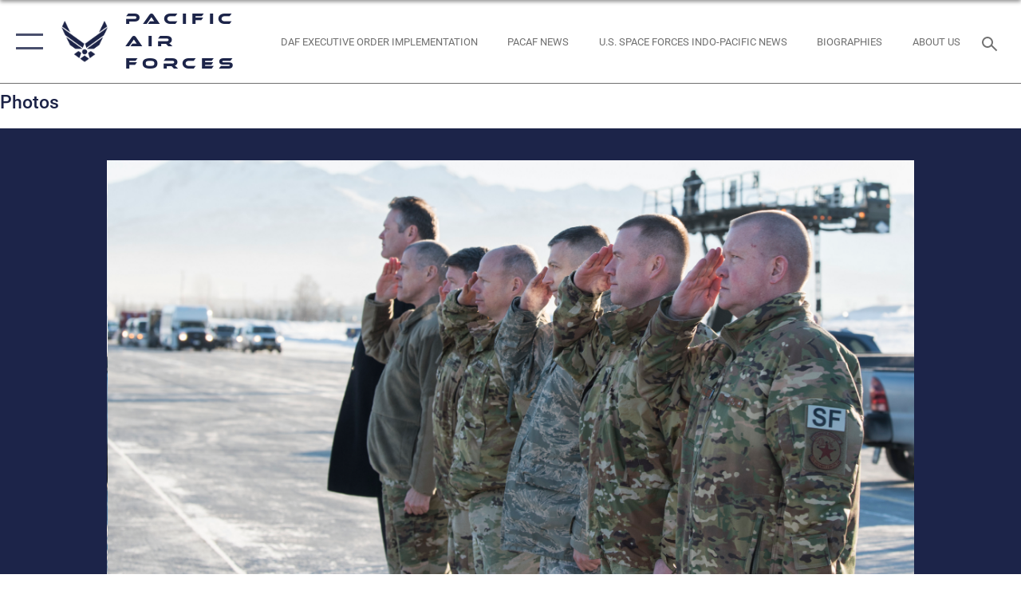

--- FILE ---
content_type: text/html; charset=utf-8
request_url: https://www.pacaf.af.mil/News/Photos/igphoto/2002094546/
body_size: 43131
content:
<!DOCTYPE html>
<html  lang="en-US">
<head id="Head"><meta content="text/html; charset=UTF-8" http-equiv="Content-Type" />
<meta name="REVISIT-AFTER" content="1 DAYS" />
<meta name="RATING" content="GENERAL" />
<meta name="RESOURCE-TYPE" content="DOCUMENT" />
<meta content="text/javascript" http-equiv="Content-Script-Type" />
<meta content="text/css" http-equiv="Content-Style-Type" />
<title>
	POTUS visits JBER
</title><meta id="MetaDescription" name="description" content="Joint Base Elmendorf-Richardson senior leadership salutes while Alaska Gov. Michael Dunleavy, far left, greets President Donald Trump following his arrival to JBER, Alaska, Feb. 28, 2019. The president talked to more than 100 personnel while his plane..." /><meta id="MetaKeywords" name="keywords" content="pacific air forces, pacaf, pacific, pacific command, uspacom, pacom, air force, af" /><meta id="MetaRobots" name="robots" content="INDEX, FOLLOW" /><link href="/Resources/Shared/stylesheets/dnndefault/7.0.0/default.css?cdv=2752" type="text/css" rel="stylesheet"/><link href="/DesktopModules/ImageGallery/module.css?cdv=2752" type="text/css" rel="stylesheet"/><link href="/desktopmodules/ImageGallery/Templates/ResponsiveGrid/template.css?cdv=2752" type="text/css" rel="stylesheet"/><link href="/Portals/6/portal.css?cdv=2752" type="text/css" rel="stylesheet"/><link href="/Desktopmodules/SharedLibrary/Plugins/tag-it/css/tagit.ui-zendesk.css?cdv=2752" type="text/css" rel="stylesheet"/><link href="/Desktopmodules/SharedLibrary/Plugins/tag-it/css/tagit.sortable.css?cdv=2752" type="text/css" rel="stylesheet"/><link href="/Desktopmodules/SharedLibrary/Plugins/jquery-ui-css/jquery-ui.css?cdv=2752" type="text/css" rel="stylesheet"/><link href="/Desktopmodules/SharedLibrary/Plugins/tag-it/css/jquery.tagit.css?cdv=2752" type="text/css" rel="stylesheet"/><link href="/Desktopmodules/SharedLibrary/Plugins/SocialIcons/css/fa-social-icons.css?cdv=2752" type="text/css" rel="stylesheet"/><link href="/Desktopmodules/SharedLibrary/Plugins/Skin/SkipNav/css/skipnav.css?cdv=2752" type="text/css" rel="stylesheet"/><link href="/DesktopModules/ImageGallery/UI/ig-ui-custom.min.css?cdv=2752" type="text/css" rel="stylesheet"/><link href="/Desktopmodules/SharedLibrary/Plugins/bootstrap4/css/bootstrap.min.css?cdv=2752" type="text/css" rel="stylesheet"/><link href="/Desktopmodules/SharedLibrary/ValidatedPlugins/font-awesome6/css/all.min.css?cdv=2752" type="text/css" rel="stylesheet"/><link href="/Desktopmodules/SharedLibrary/ValidatedPlugins/font-awesome6/css/v4-shims.min.css?cdv=2752" type="text/css" rel="stylesheet"/><link href="/Desktopmodules/SharedLibrary/ValidatedPlugins/Chosen/chosen.min.css?cdv=2752" type="text/css" rel="stylesheet"/><link href="/portals/_default/skins/AirForce3/Assets/css/theme.css?cdv=2752" type="text/css" rel="stylesheet"/><script src="/Resources/libraries/jQuery/03_07_01/jquery.js?cdv=2752" type="text/javascript"></script><script src="/Resources/libraries/jQuery-Migrate/03_04_01/jquery-migrate.js?cdv=2752" type="text/javascript"></script><script src="/Resources/libraries/jQuery-UI/01_13_03/jquery-ui.min.js?cdv=2752" type="text/javascript"></script><meta property='og:title' content='POTUS&#32;visits&#32;JBER' /><meta property='og:url' content='https://www.pacaf.af.mil/News/Photos/' /><meta property='og:type' content='website' /><meta property='og:image' content='' /><meta property='og:site_name' content='Pacific&#32;Air&#32;Forces' /><meta property='og:description' content='Joint&#32;Base&#32;Elmendorf-Richardson&#32;senior&#32;leadership&#32;salutes&#32;while&#32;Alaska&#32;Gov.&#32;Michael&#32;Dunleavy,&#32;far&#32;left,&#32;greets&#32;President&#32;Donald&#32;Trump&#32;following&#32;his&#32;arrival&#32;to&#32;JBER,&#32;Alaska,&#32;Feb.&#32;28,&#32;2019.&#32;The&#32;president&#32;talked&#32;to&#32;more&#32;than&#32;100&#32;personnel&#32;while&#32;his&#32;plane...' /><meta name='twitter:card' content='summary_large_image' /><meta name='twitter:site' content='https://www.pacaf.af.mil/News/Photos/' /><meta name='twitter:creator' content='@PACAF' /><meta name='twitter:title' content='POTUS&#32;visits&#32;JBER' /><meta name='twitter:description' content='Joint&#32;Base&#32;Elmendorf-Richardson&#32;senior&#32;leadership&#32;salutes&#32;while&#32;Alaska&#32;Gov.&#32;Michael&#32;Dunleavy,&#32;far&#32;left,&#32;greets&#32;President&#32;Donald&#32;Trump&#32;following&#32;his&#32;arrival&#32;to&#32;JBER,&#32;Alaska,&#32;Feb.&#32;28,&#32;2019.&#32;The&#32;president&#32;talked&#32;to&#32;more&#32;than&#32;100&#32;personnel&#32;while&#32;his&#32;plane...' /><meta name='twitter:image' content='' /><meta name='host' content='DMA Public Web' /><meta name='contact' content='dma.WebSD@mail.mil' /><script  src="/Desktopmodules/SharedLibrary/Plugins/GoogleAnalytics/Universal-Federated-Analytics-8.7.js?agency=DOD&subagency=USAF&sitetopic=dma.web&dclink=true"  id="_fed_an_ua_tag" ></script><meta name="viewport" content="width=device-width,initial-scale=1" /></head>
<body id="Body">

    <form method="post" action="/News/Photos/igphoto/2002094546/" id="Form" enctype="multipart/form-data">
<div class="aspNetHidden">
<input type="hidden" name="__EVENTTARGET" id="__EVENTTARGET" value="" />
<input type="hidden" name="__EVENTARGUMENT" id="__EVENTARGUMENT" value="" />
<input type="hidden" name="__VIEWSTATE" id="__VIEWSTATE" value="qwTfTQudO5UmZN4TpekjzeCU5O/ZSV4vqx6zYAEl6lOHDJG16WGzfMxWripVcMXWKZ3/ztrkR8UORlF/TQxhtf7rjS1xAOvniSbM9m16GIBY3OqvWUtBZgp4U0oP31/tLWHKL39pbSvR5syTY2k5jCtjp7cE3tasbyN1IjgQTJzloJI976MY1vHB2dF/xJfeUXdV0m2LdgjESYuYm6aZm0OF7flGYDzo1iDj6T1yMUmLH/IaWNM5ApElnzhiAtVz6j5/1mh/RnR92WyEk4jMzTzCFx+Dm6+NAMm/76KcaFa5VcLpwnvKl57IpyCzp0Fhwmsvq4rqCKQf+y2A2GYt+r5iSbBBXnV/frGVbmy5hccJwbmnBEtUkvkfLGExm9jb+sDLmvfVjtvwY+t7/tezq2QQ7pFBeZ9bVP9Mqmle9dGrEjQNB+63nuc4eSfX92n0qK8B7bspxhsjGauT1V55RwTIQRnSi4iApXdkZz21QgjvErzECLAuRmv/wRG77ZAl/44vn0UNwuD4iaXILwx2GR3r8wM9nHq51iO+pK0i8JTzkArfzRj0dx/LxqZVOMbQZz0MzVTc3Zlp5yNGPyw+/[base64]/NL7feV7/Ife1TiQUjp1WQaUyn/cWNCAGpqBqtMm+uxIMg6gEg4jo7+c2bfYOVtY/AvBLInLTuU0SOHVIpAzTFSBgop1brGiAgk/6wJYnSS+wOFRRIGdxTHkiq5B67Ur1+1ufA3ORjyQm+Td64wZP/G+xRu3FTL73S9dAvsJeS0kqvtyzhn5qy2wMnCDGElhioY1tlivliPj0v4yI30mZBU88PPkGjpYiXEDpchpQOCg5C/or/9oVSSFrvDvZo48Vwka8N4AJA9foh9OEvqcDg1yIer8coj2WGUexGPBzpCw6NuthdFFTmgyZFKgNsuN8XxspuksBB2qhr0ZfsNj3gyyKq/Sv8dRCTyQS2gPdn1M6jbyCiy+8LFi1CAjrPzjZQ2aIKsnENhRKdUVKg2VWQFaa5zlO8jdcubJlA8XPl4wwH7WCBh3ZAAsiQEArNG/XuieJ4Sr6exRMMM697IIsWluFucZ3WO0Tn68wbnbOxhfDtFSb9VZ+nv8qqzKkS5bh9HnttjUAZV/xXQNhkLAY0eSRKDgaCN59aoMDelb6oDeal/yv0FT4EGJZ1G17BTjt1X7SpWqBjqE+i8s5zuKT4P7Nx9ZmpmFB+Cmyvlnp5HUVSCj1swg3rZmmL9Ug8uxWEBUMCpuqQ0Zk4MKwrVSVY9LR727EXShuejrMNxZg3S35xDMp3cjFixttVzd6qeBM4QHelBWhFIstlOWXXpEFyX0Y6TopDiqHAcPXL73vFNqaZywe/Qmz/w87T+oh8oda0+ME7TKI7kAepnye5oBISTPJtRBulkaLBej8f7T1ClLDg9GC2nRD7Z9buX3O/g7sgT/bENu/G4KBVArq2qZyj1lM9BeJfxLymE4a+gA+R+y10p1vPt2r5fWpOu2AV9Q3GtptPXDKW3aF+DgwuJ/OJcxmJm3S9xBlRTFu+a0uOQK6KleKsBnY7AD3n9DY9BJ0MRcxiJCrdj29OBKQKyacXUk2/TTf44U5seO0ibiqe+w7edaAWnkq180rQXbasJObg7wV7ekRTjNE0c+Efl/cCsPaw37lJTdEXnmiji0cjY8bPReCBWm327KknV0t7V0QPRK2bSLYuHOETzun9rM3i7D/iQSedI+mgHtlJxC+bg0JAWPo6LDay0fC/[base64]/i+IcLiK/mP0fPeSeUFzUHIMnGswFpFY67iyDVOxO50y81SUOeQoYMVnafD4UAZneUEWNRH9dNQFX7wlOp0qT8OIPVYO3VgtBVRv8vgvJmLe87YTUyiBZ4D5oZLnArixt4PqshhLaAIxzuxYcAymc4KmfkAv5OXDf6GL2rcUkoddnNgfyGY7AgJF/0plChYMQG06MCJ6mWFKfLWKijeTTYaHYl/dlu4h5jFLjdw2HPjzgT7BrZXr7nS0DJiH1vgkbDqMAoYOz9IdZj/3IM563FxTdgiGEx9KW4cNYPwyzw8Yak/SkUhY6O4e6cCezPCLMNlYdoFYGfVwPcGcUSUNVLe5cnx6GRTlMOaKCVafZGbZYMmrcd0Sxc/Uo4Nz5uubcVsBUJFvl9Rj/rKtaLnC5nIGOFq/iHdTE04uPHl84x1nhQt+aj0DS9bSWpDn6e03OSJbqhFCRQO8ufLzYjupRSfGkqaAP7j2N5wKw/Ei309pZeM9Z0RXyVxbxNTqumrfet8xtvODPxDmfOqkHfdNpcX1tEDbdnQ7RdYoavSX39UbZM3jneBZPE9LguQ5fxuPpe+L/lNF0/FZ4SAp39RYUua/dSM07sxDCamxWi3KQ821mnrWxJeLf07eP8ifIOEHzsMhB95nb1/kmUj3tbqvWVMguquvBRUbtO0/o2Kh8mDoxS6nQ9OjS9rUuHYdOQ+sWWxecQxWkn8VbQ1A2QmwaRTkGRoB1yYTnI4AZGIxQ6V1m6gGxX79yrCf7ql+gH3XLqNnWBYOLw3iTkCvtO/[base64]/4pvhCdH+og4mInMEq6rOEzn6zAUvTJ2YJzpA+kNT1q3ZPi4XG4zptbS4vjdma0h3NlUVe1hFcacXZ5iua2yhOjlbXmOW8g32gFM3qAyoZcJSaI8GVj3uxYtSfyg9QPTZfHEPy/bt3AKv+vYVvXRRD0Ge2X0yLw93L2g0L3UBZ4JKCeUQenwHdsjlJwCPjchlDra+2fgPYXOhiROTc1/CPHYzLlBhsAVFhRfpzpwIn5jaZMfN2QgcOZxh1Y7WefS/Bv65WR2fo00RiK/Xi6Xp0nVHdusSskrAidz8Qji4svY/UyZeqLiRM2f7x21qPXl1VgFwz1pjScWiescjwaCs71duXOeuAmlyrzD5NgE7cO6Jeq5YBThZMIAVhdRfxA+/moFFi5pMob4odu2FZmSQxZTynvvKEoLjrkl6I0wQErqHYffsGgdB7XTA8x50rNAWG23JqueHZA8Ye/qt6y6GFgLuSIF2DORGuj5tpk+Dkrab98pFCqWCJ5GgxfWHYjp/HWJ2+BJz83UJT+viZ/lWz681RyDYBF/d3D+/Qzm0Rtz60sVRUuztXyKS+fLRvJpvl1iAAOW9ye+dkPOlO89ZDJbrRplPWlEXDYRDytstwPhpEJnfg5GsW8XFSF/ptHqkCB1pyAZFgNwYGRBRnLXe1PVcCJfuHNMA1V2SSCar5t9JBi1VcMD9QIaJGonGCtDuHcnzQfZ2YZL7qCfjVNsDa+3Y0uxIm2/OqIzd8iT3NZ6oN6sHVlABX9386jqKKqlad5jMiaRixoBH5GprdyNCp1/x6GDWY2zKlUNsExxD/jA05SVDplmjbM77XbG/HBywSLEA+rAQMW8S6Phz4/JOYwqlCQ+L0IO0Zc8vED1osf4xyHwfV8Gu0+NgzZceyd0Oq7RT3L7g9yLN1bWea9NYxROy0e2S32LMU+/Wh2Je+R958d8xganZlPiINnIdCAyp+xqSkrzG9HDiefdQEM0tQFKZca/HGyD51Xh3CdRIezHYrACjZ9hoPyJxFHkq9A1xSmOJsMbE7eepmxXmZggkaRmlsq0oh7bH/yS56yDZCtVJwlQ4r22GVeDIDJOReZJ1SOzkPMiqHfAZ7CBGnF8enjbHTPSIxnx/AfG16u/7Pdzul4zaXM4an25tpbPozdsoQ5Nfrz5jXUT5oE/RkU96ds0gPobwaA8qPLySlWVB9e4oH87WL1pXTDJ+agZ2THnozE6E3wFOMyq73XQSG4lTE1NoAsR8aKAL5XgKzbNJ3xEnshOduuwzYBwgSHWSaQQp6HxQ7rDqSBQ0B9s3D++qnORaItAR3/udeWOrEUEu/47sNNwKWSQ3u/ujPy243AHn+5onlEJSxh8w+Rcb2eY/JvQ/Tr1aWIzCRXAfi1iegsMluSIx/cPeJfxvKRC/eNbg1lKtPp8d8jDRy6J3h34lGU2VIihhs5OcyUTpRyf11kvGHR0OcWVyGASfuRfo07QgdWx6edCRHPXbseGaNyZYAYlgf9HNNGZMg4F8V2EaKK8P3EPeeIWWrOwyNRTnbNBdW/QW2KT6OBZgkHgzUvncV6bZLzMzgkthXnLnfuqXIbbfv7t0GSiBdWKaetJ/TN3e1EQpro1yFkeZbr5f/lJ15tcgJ+0jkqpizcmXTR5tk3sx/L6cdMbwsVxe++6aQ3qt0kAcQQ4WCRhdZqUFVy9M2fESMVqkq0ajXpm/pp2+arCw2PoevyICJwcSwP/9IciRLF2kj64X+MW9SmM4mjEsoLqrdX3ovZ9EQx4EuDzsSn5Z5T4rCdm1zUUDdPZzqd4sONiK6lijSr4LHBz8CcDEqhYSWC1Yo39ufIuJ5pQPaQq8v/Ay+6XGlyEdco5B5aG4dnAinoTUihxwSJD31XgBra4cwcXh++/O2EyJco06hcHxaSW/UkWnqE/8vBQynCXq1cabjFfTOT96fV1AlFSWfnDtI/VeG2OHuWb7FLTidXEp8Oh00OYn41slb/ES0rnwj2TOB3sr/94BnSBnyNUoDFwODckZnYbu6h2CjUv/4RMFaD/0s5R/B/pqTp0DjF8cNqxGWcc42J1XaGrYsIUag3MDeOaNT9hRj1j4gE7aB4NSwL2dj0mkAOf3D6YblIl6PD/eSxF2qrMZdgpcq2etkHCFmytbJFa9MsJtaLbN6jU4R+oJoeFOmEHXvb6GA6zCfZrUdLLZgFIdNLnQMDFeHHnvYwhYo2v0If7/IeTXEhxxQXBL7uv9evHsDDl+B9K6KvC4uObHxuuUvOz9FKiv8mEF9cE81xvsdaC9YrM3Jt1MkRTiznvKr0QhKZhRrWD2TQC8G3ppvdhEMbO5jTl4ztpkCNwDCRQ7E0kb1GDeOrvUH6c6TUA6/nL0z21ftEabcxazX4z078/5CjJdRI2lYY9esUAbCuD1DeSo9WqKmpkH+KSzI4YRgV7+UpRriVom42WkdfVWo735nrAS86rRYteIcxYU2AcctG+qc7fB5g2SM4Aw/lP2/b8pyB386dRH6LXo9nrnGuSPoBoEYj64PpN/O4DtMgLNOwN3g7SnlTDcQHq7DcT5LufROXcyVLq2/fRd4hKNmQ5ySF/+fHTZsQH12My6110JIZFFjAjShzMgdjkbQIT6N7YNGucV3/Pw4HJITjSQTzf3tC5UnG7sLGjoo2B9yjzraBey5vnnTPMEC7k1WHGIZvELNYlNDskGwiO4W9/rkq9/nZDHdsIVpeZ8BPWWD1W5rhBZVaSjLLOecO9sOxvG08kUCU9UX/y0E9VUBdWxW8dEYXvbnY2h18qQk+v6luha5jFdh0UOsVEfkGqqarkwOijCBhLld8Xj5AW7TOINRctJW7bgB0edbWJiqelV0KF4955+hcOjSObHCxQz/r91PVtCiiDiBPn4s395ursrBQ5LGyFed+SDbfujecESDwEi55a2rBKl536zOWSH2pc2J/ObTcJMMGng8Vg2OrEEdAGMZXKnkH9XgsomTWrUL8F62CfcckmPsBe3xgjSzC8hxKeKzl1VRSVGxwMfUXC1EpqnECqDmU7U9j6i0S6KT6+PPt6NvHHvc7gdKitiobUrl5/C67c3ynl9lFWkU4DlB4z3kZAXMljC3xYXjpYF+OENvxdcNjsjObgf/L3/yg2jZIZ+gdKfxbqq6YOtTvVVzPpSL286R2O3/uOHvSL2wlIhRSvSmipmFcL0UrXL6cqi4VCw32MYUHZUCcShaI4b35WX1yVJnIgQ/fD6tmW6hWgsWw+y1dZdmsYN3uwyrLp6xhY+1nvzdNxzOrbTFsVzIaJkm/GDeYpAoTFUbTAQSa39Pzsc0KqDHpH652LGRVmgY1OxQuaTv0OGZmW5Cw03KpGv+8PsP1Rvtmieoi7jhaD0xyjJQeDHML2L3o93NlnW6gPyT2lc6Tex3UQ656iX91Qja3UpCbHd2h7SeDVguEQXmmvMSO3Na2OiupMizLT7GcTt6ZIUOHnsoPTCwos8rWZbXV7fHBDQ/[base64]/lupBUS5SqPqqO+Wg/rBBWuHn9BA6bFzZtuAcPzuUZnV7lNW1q+w2b08QSR4DlLpfPEOEjh9H9JceP00ne/5g08FqzRqzcwtLlMeWAgcSabthGdv9KaDC50FJbwdSVa6FqrVZ3PWEcjVAobgW9TB06BPOQRPJUPKZakX4E3CojxWBIoolwjsDNJC34/uaDJlq2x1kYNhfYiJiIkO5yA1pbJdf08reOenKoiL++TvsJraAd4/LTmn9McH8CarT6tdvAQI/hoP38uP6XWZBeXs0v3GzBdC7SgTu64PK2GiLZ3Xk7I1TYh0vh/IXsFYk4wZ+QkGxuo+X0HOmfmssyjq09wvuHOyRZQcwtGzwnJ64OHuD/R9aWpcOzJ+4pi+d51Ip9ZAprCPyxhpFtmPUtQmNndV2/A/sfodYXgoH9KkBDZDy9t3kAt/h+HIXLo1DItEom7evvSSOXHtTCky0j3c76VkSg+tbAt0qexfJKcy7S/X4+YUUt2Ju2LNnKm2l2Ji8JJCbO37ngIQrcwV+Y5UFBtxWE5vs7/GVQgdsn5PQOvohctLuAdfYIwFxJNDMdB140PIIMMcJ1nB9/TSaASuO51THxsifE9aw/w7Ugr+Hs+UlTDtbgoBxGF3aXJvYnlYWdlcseGZ3EPblGdryTTjsor3yKyaSWxaeWBB5gb+QABnz2xtdBAbBB+FW0dtp82Zdb/ckjUbucfMu4zXaL2+fQnqeAiffX7V/QzaWcIK4Bg3lLJ1/tolL4wH67pStsSXOJotL4wT6WFIdsGH5DjBZARJmyap0RqVRf+1UhL9dD3Zk6M/vbiNPLww6hlqFLV7vmJWlVat+d5YdhpksLxpYp5kW7xKXzyUO6CF2y1DhkAbMQuglDqi2G3UEaaS/iGpKjV0qgPosoafDKWKKd34cvHUEetl1vDbW/ekXfPdWBwYhY//Al8TH1279RRkW7XwabFh9Z3SxwlMbnfpFPGbUEalgH6dpfp/b61d1MfpWOZuQi9YqXu/mp7zdKztoX1tyCVbgD7ZFye1QuBAZZqiWa11SG7oLDkSbvU/IShIjI1vbceZlnhiQYD82eVqN/iOC1eZxZfobNiBxq6n0y7ZMfEEXMgdOGjfucynhgvTuQdJ7xpox9na78r1rMlDjQs+jQu6oeOK62a9V0ZRzSi7UB8pdSSqOxpBgR2LeDFpqgpOrWDu5YSsdk1RBOqBKnf5OCqGtWO6JGDqy8bre5w4X/9eEUsWozRX/xrrZM9IPOhMq5gNRgC8z/Mkhmd4nzPzqu3Mzvtqk0J3ftdBzg8loaBhfG5UZLZxVZBzj+djK4mvJmykrYhiEGiKTmh7ns6AKNmI6KK9Kl8m/eLFH9lqmAcc9nDRlshbkcHh/2EllRkE+mrWx0HTQ7kODK8rBRg6LrQ7tn/RFgBHXPFh5tTVzwHhsOAZfVh2hjC8XzOm9soKecZ2SvfnwMmWsKo9nL7+WEJqcQga5rzk49xZDhpdTtyVwuXsWsycXcjP1SQkcahXAH3yCqEpUnq6R6lAvVLoP6KQubei/Kh+pRh96ZQUqdEy72Me+UofIYykKjkHcMd6++M/igwqS0MplzPEX/BnlxHY0nW7BtLauXsFykAgsxbhBy5wSIu/1K9F68ogeJ5wMFTkHNEBHIfn86kos/YIq1DgfAdxG/filvPOUZ4hRtjHMgO241WxrjDoueTwq2nudxMQ9EXreb/[base64]/TVtnEkJ99kaetPdoHc2ly98eXXIT8Ocr6xlesa8yzwgakkR5fJ8LhBXTY0sOJIMjOIrbcx5+1PnAEmOEC0lJ4n8NmWqmpnS0JkUn20sqPIHxmBj0NpFc5fffh8YNftaTkL/9y7Vmkl0rZzbWQ7oxr1huQLgohEvksnzFrh6mNO4IKn2qI8KJC/yK3HH2k1eVhVEBmMzXugqSOxndeqEbYtYdD0stHkBpnPzxezDsU+fHclk0bFTFbVhJ62ZupqAWU1musY2BTPqYKo0ow07mO/bw5nmxLKhTRI7PLWGU/9J+TDEZXBYbaNTy+/2KCeEodba3Un2yQ0msN9BY66Wgwb035vSCcyyb+X66ZgT+j1PpfW1nuxUUGs7zZHi2rx9L6oirM1P/bh/BGQq85+xYBWU+lxz5tNw3lNW7qMF0VUtC+9eqSPFe8ldnNEdwCnsia2tcgFVJf7SOTYky8JvCnhTVnPj1zcRJOqbdrx/GihH72PfUNk9ySw+xuhgsIO/[base64]/AYmG50qPPDkPi4QomRC2DvcU7JCF+01RiV+MM2loacscFzuvZy7FGTmKiuPYUbzYE0hm8EMIZe20oxI5tqV8dee6ogByLrmaGOLvvgxHJ/ORxAEk3tzz76d+hh6nHm/ZrT3YwvgdW4KopZm3AebZjXDLJMIXF8JINqFNxpljWOKlMpZ1ys/HlRW7fCQUSIS+HEY31iZsEimlbmm4VhdkrwgpYTrj6+71Oj8o5J7LGUxdfSCXWeaKAAx2Ob3T7IOEn3MYBfBk6wipenG6rVzMRGBN2zKzknaL89zxismbLZlJLU/UVfxx4P33OJLhq4AE5BYrsnp8DWGqLDjyXvkzQphzbao5JPjtEKfotqRUZ0iVQ6BdRFCB/PzJ4XMjvzkd6nnWdiJAmjX2T9Q3bsTzfB+k45Vd+xMmZte+9Xmq+XhKgKTGfUnrgsCbpPGgsVd2fOXhNwVyP+Ozy/EyBVU1y0UnPd1qOa3/YMKRq91GRywxjY7Zl6Ut4FzcSqfQYlynBmx/W4g78u9PYQOLixLJ1hBwiK4h99uWiOnGRlOf5fl5tPvzV+cVOptH6JhTeeh4Ik0uWaLXNDIIPpoNhX/PvWRnkHWTMdz5v12blLM6YTkm9fFY52oO4BeWURwX+YG8/1Ngij5OLogpO0NDCObix/txSiXWmVdLy11H6VrRaRz0V/wSkNI/1yIl59cBK91oKaYXyIbVkigSWY6UgD0UJVkuO+yeSV/syEeepu0xzdmdnAqs+qnt0EhuHflcegyv7r+ipWonP9cS1b7u/[base64]/FoCnSbvzp99aCMj/QjQXfKhc+scqZVH3siXnG7YLHbKsS6OgJaxE8C3l9glnKivJoD2W7sS5xP2tFrAk2/9l+zVGa6H8n1YOUmCmLj35MIRb1WJCBVBuS8/9Gp5cHyfAusd3/QJsrkr57zdGS/FrI1iBDKkQj5SKyDxQ58+BRlSYa0XzxNEH0zAn2yVjghSLBkBxqZ/sJUUFm8CkVO3wld6/LwYUAaawEHFsbVR7ideDF3rgzFEMq27G33wvqknKjwlvwUl/oxv5/6fEKazJZN4D/seH4P/pxiRmkkoUBp8+z2fuamgmsq+fdLQlSIKXM2Z855bIAh3QyqiGMzrb31AUPng8XWPA5CwBQH/zBpl7gl4JWpTBLagDZrBI+2NS4Y/l0waZS56i/Cno+/ExOYVBSclLjTl89KjywJL7Lq5fZa0y0YnYUKBslcrarmEPmrbbT5QWHM2TVUnmtHmo51n5KjMEqDdfCloeCZzpzGvHKLUqb2r3XwZjdT/wkFTFdnNFC9ErmR+/ZF2q+fMS0WkQwECzwmsKxMhn+OwcGBfOsjTr8BN/KGGxcH1FJEsMc9v/BLpw2HGLmlGoVdsoVQqFCsUQke6C59UO9PLT22b/RgFif9Zm4stZFJQbXg20abhuAn/LdihIB4P0wsWnBWRgi6Dg3B23jWaBMDfNGbySsHV3tBPidTAGcFDIWLMqNUeqqjisdUXoMN77AnNtfGkL3l+IrFX5NOhrNU83/8thVQdXGGUkt5I/[base64]/Cd7D5XO1nxY36nd+eYHJQi0ZEdRlSduhkb2mVcgg/ESXFSSrjwkNNflWPVl4UQjtvszW/joP/R8ecOJyBTKoK45Utn1LWi3pBFbZD4vJFGhc8ya7Hxgpj/5EPY/4xwg7ABe8vvWUpkVZc2Gt2it6arvIYk/p9tC+fOYfmCzabUFJOJn0I6AI9loy0gbk+HvVQoeLlUBYsX4409nJitYqjbvQG62g6cUE2IhOaGFSb7jIyk5jYdcPFu9cuUzUgd7A7m2MGRdSq2n5tRMUqCBLz0Htr1kZAtRQtALuCkQgMtryC4/b7LMClRnZg7GNj4C9f70TzZHV5n0EBeRztS+Pp/hvLe4lRQlHzITwuE0ekKXfginbyv6ngwDEz16D8btPmPsOqUeSGjACAVTKhyL+canxNRvPMX1yeDzib9MsgmPJEgXxLFn771VeSKvVVayCfddc/ZHQ/wO4DrLRvtn3yKeUJXZMafFwr7PpFOG1MKRLEhajR8aAeF+fulBDoa/KuqCpOMUn1yns5woq8mt0hZiXXPjFb0VW/gIUNP76GzrHdwWNtTKDDRLsg5ikP7kLRVd/BT2Mnh6M2nv7Bunyxgm0h2nHFPms9fNHoACrTjM+zVEJZZ3dhf6a9XlGy6qT1JXv7w8Dq3qMgOdzIf/0BQvTOK2ZuNMk5qbErV64eL+2avnjh4wCzR/+RocUBusRrE3S5dime7leHRRTEQczbwlm/PD6xOgMoy6O+kGvcD1sHYd/C+7ulRKj4YwJob2GBN0JpxYFTxytLtOg0TCC8prroiKA7WESJZQsJyF4jP9JQ0GC+FnvSZbfwbQCSnloT/Hjs3atOHpqVa1Sv7s0PNiRyALD7kWYefdNo2kMDUGaZ2uTCju3KCZXNwP+iU/namIu4CMl40RWHVQdCfvHvxsdQQ3CqGK0Y1OQdtvrFWrWZspZOxV3pIHEt1GBFtNv/7fc+w1vHB4xM5n0oKXWummRmumwFHn/oozC84fF/I6GXS6xyzISWidMzYiDdNkTcMDLOk4FCTLH7qpkegl9otlREkZnGLFKQQbD+GlGAa5e8bKqNLrSS5DUsQP0HV/0QDYrL3dV1hBC6/dzPtvZPF/C7OV6PO6jc+B1NWikH3bbkiH2HYgYTxiiAcTnDIyFtv+1UrlsJv52g71oBrKwC/cMBfMdueAhah/14J6PRhqEcnm9oNS2FphVEFRdzV6DK8CDd7QHQii3bEGO0j9RHlWx3UauzFIBq52rF3/EU/J+GyvgKJdTuHdoD7G45nQyu6KvKCBckO2tHevI/+mhHC77y9sZSa7NE4ksx66VS1OQxdr/wMZmV7/HGUifsEe6aaU3BIxF7lRk+ZiaVyjXnxLHno88w5uVto56vLAzk/xKhoXsRLrUVxuu2XCLo1LDFwfXD7Nvdu4v8zVZij49G/sHmnQzE6WDTjEux0hXbKHwPfK0ILGkqp2A8wewNooRm61OsK7wqHvOp7rjqItBHEBM9O62gNzNQlj78YqgOjkoiofO9tAYKu/li7kwFI7MEUDpfrf56plwXo3eHUOqV2ZnJOhBkGVOlu2z5N9+TleigXCoVrncXXKq1zP5iAT74aMK3Vfzqm0vqxC91/P0Zu7Jd4b5ecZXhEk6nSb82L+njCWrxZ+zgqjtbcalHhx3ag8zu4P6oAwIDtWeS6CEvATCFYLvTHBf00aZrmybWNXI4McTxev2HZ1+VAofEtK1BFAg8w4ciEgNZtCIDW+VWyDEVC8Ag+ngxXXlmLDnoxjbVCkjCerr+ff5tB30MBe9kV/FoMgQah2ZeTEleNkFh/[base64]/vmwIMNpdOGLvZTPSI33RuqKgiSONNOnGmSmjEYL6iQkfVtuyk2xxkLfg5/1W9cPpKZctu8YdyBbHBJsoCO4qdtfU77QM8B/ZdKO1YCgBLNj/[base64]/qJhujN7xfw86AEMOoZaAJXlwuRcQLCpBI9gJAXZ3oBWPwhxfv+MWZzLZ4v7Hmt10etf/yEcQjYd5w940cAeKSz5erumJHcycrUVjZ8NhAOD10B7UX+WYNjjBJ1xwzYGrNzAhj8syPPAlS42gHp2ZdWEK/rPis7WSJ7+773Y4xWLxUH1h87xJrDnjXA+gL/xi6gsPETaZ8lceTeWZQsaPh0kKr3Uv8kEuFKGoO+jxF5IrkvVTs/ynlEv0T7RVmCaKVgP2GRBdZwBRJI5BtoTs/8Xdsgyh2RSc+LP9vp9Pz7LtFvxGGFQtDMy+Wnz5toJA027E3O/JssFVA5Czck5su+G6is6tkZopiohKMz1oCcdM2w+nvAr9Np/zeq21qfhzDq0MIgKHq/7yVEQ1SSprluFdIQDjwT617uUYg8faKVw2a7h1UQCsROWX43ELCO4AHat5TmsQAEFP0sOIwFInRbQTnfQsC/eE3H9tX+PphH2d+y4oKrlpaiSdnIrQrcHXJIqeNW+/Uy/v/SJ7O6v0ewXi+mBm5b4hwhwmRncPgxWtVs4RsGV9ZB+mjrAAGqKarZDEtwIh2rg++1uuse2mgWnV/CCzUIy3mbN8po4A6Zpj7dxChOwx3tfqX0zS9preR1qE6LrHzbMAc2FR1W/4g7a141Z+m8reutgMzyjwo2AvlM6GBOek+6Pxm4dDB+tAivXqceUqTgjPFoaXb9AP08OjFaagD8fYxpnvjPLnXtsi2jG1TTDv6eiyMH0BOQucOQADm3YprWFtARiaGROBy0XUA9/Wa32eT+SEjppuvuWgI+LavO3u9sRHRIC9B4IgqEhoHqqsnJJO/nRYsCk2QbsIwxiZS8bNREihGB38NtQnb9nE+wkHmZdpMJucTx4Wkf4e+N2G94C2IHbl5D71UedB4F36KkDG7MtpIlzg+9PYg+ef/SJj0PVqtg7j37ELB961gMpxfBixS1sg2MV6FXKq1IUXpXX6oZdNanRoxwNSPplu15ae6To6bQkYaCRw8CystzrQMgxRSwdv1IChAKuZuVORJyBb+Z0R1pr9QseF+8nq+CkHmp4fGR4KEQud/[base64]/mMimLq/LYhV/Im3CES25tePggUKVfXGUQ//[base64]/AzLJktI5/V5J60WG9E8aLhG65BaQlMbo/3+xtyBzInNVWqBwaTflOoCbo6URqxO9fY58/pUN4xlLxF/bymjFZEU3srm+bvy3eGHKGkYTeOu4lL8WNS7YdL1MfDW6/2kpatdRk8B7bNbkLMKG5SHB2vy5v3lRcJMu5tvYjyNI8P74O23VYc6sHW97bOoYOStCEaXmmK9K32bpwq3/lEjiA85hAZ/BP6h5VJKKPVeF9giumbVay8Z/72iVPYo1PLDcX2EuddXVwpWWOyt7BjBtAw+mlimisYN4LaRfFomujNMnFUp8mDAWtcRVbPcrk7JpZ4ssmjjTHXaQtR9j95Ilwg/4N7gR2OQAWfRYScInOSJXvcU9hrwB82RVZLmXbrHErjyUTvYSXoWpxb/ZV7bAzKzWgrwwZVE5wSfyWphVrkfTVurd1ud9hulgSGN66sSULZhhY79qxzNzf8l5ej3D3l2xZnQiH+a8e2Z1EtDXiEoWJKr1G3E0F31cwJlWvfT+V6JxO6ZNz9/SIXUL47slyG+K4teUBqP9pFrf0clPtfHhcgEjR2dPCksrvl65k5tee5UYMMEkPKYimCAAP+tXMUjjm/3ehq51IfDTW6aOFYLo9jIDr8QllQlZ/3aKN0Tppkloc3NfdA01xAk3qkc8LWJqjrrJH8djFrsFWGqOW2jepwNET4cKudrNYIMMFbwH56zo/hX38YO3ayvm3aycxOC3fvZXQ2z3ZinYZq5XClfmFiG9WERojfNgyV18G7EtobRSyewkDcvydctBycFa7aoaAN8qrXNSzv82R3v4aiAAVCKJhwabUCyYbG6SyYk0LvYn5XGkPzE5gSBz+LabSxzD8fnu2bku5RnvF7SVZT/C/b3jbMbscNnr+cAfFRJ7QohhSxsNotQNzr0TAWTqGG3OjVP9xyPHPgjEom4+9A7mX4kTA0YB0M6lRSgbQ7RPWiGJJRrUGVKJJSpnMA/jKX5gku79uNmUatuNwaqbNepe7ggBCK7oEK6Wb0ks3iQjzoOfWWW6m1t31tOIyQtbmwoT0+o73RzS6VLOsIlt5lQCuZB5cBmJpvP+PzOBdiaLuAILo2jHvYElHjZrpcO53JcANcZpFye7nArn7Fq0/+LSbOCeKMJUK2m/h96L1fdoXCfxw50EwgftdNBBBoaltRAyfPxMTceKqsCrSdka5g155BsqsV+3XE56FyHuFHMPvT5gmsH3uQNfI8DUYZVKISkB8aqaJQ3plWU4HbJR899X14/emOXpDnb90IAYOKDkNlYveGiMCjYFwEJwoFXaXYzMhtjYi7TBdwy4SwO4dp53Xpm3XhIyFof9Rtmfp2Smif1vvJ/lZvrezZ5vqlLJv+d6kREcJCOmqT2jHExrbcaxSybwnt+TGeBKa+zE8iqqrn0TztHdm2CQSsJRmbKbd5py5aZvhBwZIprtXfWSWTglGBkr7etpaZpGzm2GO5CKJJkv90q/7itC8d3A/36GN85dsJE2jxmvW08YkDoRQll1wYwxHMVG7SSVbFLUr/t3T7EX1AZgPYpTFERZXa5I3d2nffkyk5F8EBiwoztRQ8ziQ3oz37D+rUCHFMUlyEF7LxzhIBFmHw9iERRaVVHrqLzmbOlvJ1F5RmvzlyTDZeEUz4HIcn1QkKkogeCC0msSIcoRfZJYJveCGiv3cNbvxU/Q6wt3POSFiZdePvVoq+pPL2B74NqIxtfudjjPMeHykd5CbU/SicV6S2yYYxuljl8h9cdi4jruMLGb01kpq7caW0E5HM1NlwixyrSK9y7kS990cEi9r4KlKkWAg5aFD/HRcWqH+0XattaqvFIDbKAtTQmKCB4T3FtJB5FdGF8qX0Y7ua6FK3ljRwRd+WyM+se8S4m+QsXiqi8XVrvK3TK1xlqX3FAU4g/ghdhA0YljthGH7JB6h4lEcxB1uYTdLHVL0nIbRdss38ev9o8w3/7L5lgViRDpcZoNyGrU/YTVLSav795MG2iGr9PJ/2pviIkHWTTkasV5rk54eyeHsfOLe5foPrRACLo3mHdk15wlAgtCswbIUS/P3AXbkWpR4xGQs3GkUzHTrdEJbPCF7l/lsqWY6vRrUMXoO11pk8ubnCRFnFHhHla8fPG7Q61QlWmHld5GBZXDlasfj8Uce69+2kMznb8ut1+8S2r8VdQMKd1zRsmKGWb9vJEBiuIAmqV/pu/sp5XfYaZgnAaECbHSqSP0aZEduPHVu/Ua7pWKHF0Z6WCACawmSmG3E/lkHZQP4DLcfuhkLABYeaVPkVSpVyAeCTCq3xk3ee2da/0NAXxOS+ePHB4EF81yAQ4KTAHV9SIYVWIgpyQx+9vU28YUdg0wNhSPBM7gMe7WGbhfnjw1pRRo73hnRhvXMhjWPHlMGaP1LBRPwPYTKPAIwS9tvmkZrFhjNGD8W9LPD994hJL1qU01I1s060i5mu1x/[base64]/0+7zBVnuHCuMt7+m4RI4UduaiXcdtO4mimzcw4NCFxOjny9efGi+z2qRJ8jpPXDXPEjPLdlYVa6nXss7Z4eajgYqeYkrgpgascHLPpCAFc2OeplP17wtb7Li+stxXqA0A1i+vx6FfIgRfSFdSsJx4i+d7o5LC5HaB3rk5P388VtRuZfoAl6k/71HnPy93yYPl+SOLUN4+OYvIqzUpLE1zBJhbFz7ODbJilzQWseHrMbgYzmK2vOd0bDAFbk4Bb1WZATx6DEOcYz0y9Jpv62I4mn8Lbv1UyArDPyVdxhY+fa1ufLoTM4BM8l/TOM4dTbZ1STKkQhJNolHEFao1wGHPzHdQyrRQ1uVeYZh0qyc5qaQ4+7RtSoPJCITjPf1nLk8PpcXGbCsShlOF698EJnl2O/VO4i8llYIB3MbpQnZj5f2CPmKvtaI8g+R54f0iOY1kJ2Ou4W5GDkeplG/Uos/LvkZgEtU9lVdceFTf8d+KYeWNb43o1Nwix6Gs/HzTwpqvAY3UW1N8gW/[base64]/N/pNiRv3c26kEK59JY3qRijYBHuS/C3xMQ6REuC/4+i8yU/y5wjVkAK+e/GWAqr4aNarOMjzzS04H9o++IvFGq31mWbPE6xa+KHeOvKcGcxFRuDfhmb1o+MvHGbY3m9x1rwtWje+EKf6qJx1BRNF1u/W1zw45/sLqKX+l3sZk5/DPzRFzebXIka3zgW6VPP+xKdmjRWBTcQZicxjrgWiACVnVl87eN0uQ7PsKb6HOeT9Raeku7j+lXSICXE4cnbX0tCH/q3STh1PvFQw12tX3T5p+PafCoJ0aPHrkza3o3XFcHcJU9SC//2MO7K0GyzZ9IGtfuBZ4E1MJ+31d0v3Cp/BWz1WYKzbVCULPZHKQoO2+4ZsQtGFG+g2b+TXtYb20KCaEB/y0PNXbD1vjJDO67iGD4JfbklwK6FtNfBvqGwlkrswXY4URwHuaR6puQyc4eek9OCrDtFMndJTCfdGJdFovAjV8b8kZ0iUKvI6IRJg9prEx1qG3cBLR/do9xW1fpKc/n0xWPlDI2PKZsncDIk/7b3t8W6HOG4Xr/pi5nT6nxcXhAlgm8/eqsWS/8F0127RUnd8/wzVJ5u86FJDLdoUFdM/yBrrrP6UBUZitASa5PEgsWFhzL9IDs/INnPvIxq/73fOqNLBlwJVm6IJLNlY4jlmbp66rvI9nL0ldvqnut7qlWk7J0IqLKcmZjDdhETleviIrunxgd/CVhqmGbgsrR/OCSIBgbj9Fn7dSxhHkhImAhocpKOmu2e9nFEH6LA8iFJM8WPZaWWh+UGeMkvnU7ss9jkDpAe6dpHG88O6TM1SsoNWQCZJvZPtACnXqXoZHBI//llJOOSnypeuMOmYClVU5NS9b/FRb1RHRRaVoO0AUNbufg8RkjchQPnMDdBtSJt9qovRVI1m8tNfeTNf55DTuDeBkbiapBUU399B7y/rzR8lsAxO3msn/n4A/fS1up+kwQGqeGV/bYKacIQDu87kUdSaVqG0aOkm0yXgmMuDtzJ8dnmtFL3XfzyNvKir2e6WjLx3VHanZslPhSarSjHu5RtreAIYIMo7GnBFj/Yht8EytTf6oSeFB0CF9otkyeTg5KlPEyizNDOBLySXMoieOMbdlVoSH5HjYmuAyTli37pQSLS27/p31WY+KEJptD6lrcW7E6YXXDQpPR0PpCDs9FFLizdgNxRnaxaL0dlZOMrW93InPbT5TSuJ/Pkfxxat0hC2iSSNm7k9wxvKF+a9ua8V/uSSAU9PPfbUNBQQuplljMs5EYZI5lNbYLRoRgiJ383pADh5Huqlrv31ojmji9H3Hv+mA8PN/qS5OTfiFk0V4sHWYdub4c4f72Zulkbo14qQ1HM1y+nJdLVcQ0UkqytH3jCB3H91QG399q9kbYeUqShR1jdwLmXGBVTHEK6djbpvBpM9dC/VuJHxMua6gNEstoQS67LDMKaXZeskU79AiaVYuT4lP9kEsmWQ1mo9kOkfVSIJlzsZBcVPTa2suFTlheClKZXOGA1BnMse2+pIlNCTrKHy8Z7L0En0e+C35UC8nxb1IbqgK55qeXacyDLi1CMnJZmiZ6JqXFf5blKMNeUhOR2arfhmef/3f+h15gf+rZ25C9XZtNBWCIT/Yqi7isK1H66/UdPuIM5AYe4CmPO2yH+aofLNIU+T9QPNAcUnFUpSKulZQLJmYb3UDJeSLOuMZaryPgkaqZ/muEUN9IXbncT8sxz+CwXxXfixapKjmL8n7kxSpJdlS/T3Pv2IoyDfMBDB/zL0UxEL62bEFoXNu+pByzZaPwja3rpeGquz2MwI0ZlLsZ/mfduz7hEe/J+u3apBtmVpT/Q91HSg76Q7m96l4/NGhRW9IpTQl1BUVO0NukWxvfxqdvvD7eEcvO2D7xAq6zIK8Z9oa50OqzelAZoGhPRzLjXVf3fNlXU8XKM0jC4i+TjD21+qFBKrRUy0Q7U2h38qy/s0GQki+ks/oTM2pP5EgdZjjQkLSFS9jpQmySGnIt7VeKXkwgJlXRf5Pw5bT6cS2WqG+DoGNYaSgy3+flODjpKwm4N00/Tc77S4pPtU5iIaCVC1OFYz/iIhHy3w7mCoPusTmYP7ng5o7Pha+aMd3z1v0VhyBIiyYM+UuIzwKczFtkEoaUhs1Go8UBBp67gUFnLCCZlRsM98K+ChbMUhjqCMghz2tZc591INO3WCppUHqHO02McolYqsAsrfn9vSuGPjbwA0smptOybCojEBXP/kMh8OZI9ro9qRFdoaYO4Cg8Ap4xtDNoc/opLLyEyo17sC5Rvd1y2CveN8b2JfQ3l8dgLmW0zv3qT+5sN6cNMeeWT0B35L+q0gOd/TDepAA8bi8cn9eWnV5fCn71slC5mHxICNl2PrtO+64F7xkM2bCz2kDEDYEc14LKiLrUbvRAjChwTuAOSw+5NKg7Y7j/5zl43RjPVGo3+8SVztXM0L7nhErGRuQeY5EFPcU6JhjQ5MuP8FrhSojq0Vu1p4CNK3KONLdBXOaiRgc2ZQpl9n15xclA608lX27pebwIGvTxx2lR3pIZyd8BP71lI3wDA+hnSPT8l2iZAyd9X/x8ZXWsyb65PNcLTj9Fs8o68KODoE5L7dlwrMSvM/4zTnIC1BaPBiP1z3mjGie7zFZomqnEfBmdsK+Tac8Wmx+sh35N9mXAEWvTw/yzulcYf+epBaUURSyqyvazZPZoGWFVQHbGS+UWeGIjR4lqYWWj1nNtwrsHuY31f/yvhSWe5xDP0u9eb/OKY48Eiimo8LZ3DWbvtt8i4f/ZwLbDhTkJnfjvWuei7YuETaBFGFqSc6T8sPYmQcMVp3rCo/E5ewcjYae+PimIdEvcL7/87A/yuegAztujKdpyKMRdtET2SKD9YUOo4XTFtf4Awa0VPE0TavtQYkShQLdAyP61vvvrjMeJF7+zdLzxvmZYGfzwL3s/KqUsQ3UkYz2myf4f07wpW/kQElujLoj1MclymLf7eJB6vq/N/08T5JgFnGBXK7jPan+ER+7xXnk5vwOLtmWjUEVkDQuP7brA8JwuBovHjAX3EtxinzYwYVV/o7Nf28nEItTASmdv3GKu6nYty5/8oHtJEh1vabJrNe3XSdPuuc0fQ7geoCzT+MMOWudsW9KFDGPOYaMxh/0TzN9jdWykOAf6yysNp3JCA3GAdnR2C9iGH39A5jEgOCeO7WxRPrM+qLj+A9oQQ3/gldp9vMbEPQLqvRtpv2XGoXncgZYVNRNS9+tSvnZnB4p3OxvffLguReqx4wYtq3QY8kU2EsynCxDxGUvJufXFvdmABudEg6aXc/+m1mjTW5BDui9LHw1cuZ6yVi5iBidEXl8W+vMEBuAEgg/bj24OWjffov3ZSGgM6Kcl5p4/moF5PA+9eXjayWwXWWuvVoBu2YxGxDm0RBSuvhAaYw1TrtJGzIG8y26XaBp4ALMu5fGJKKFV+P3wP5jvQMxaZ8WQlMGT5wLgfZf0W8X4FosPyciAhxfQoppxwPbV7ZWa3DjLzzX1EURO+AmtOsc3wH6SvxOxuLg7eY2Y7uAPSAYJvEgkX1FhSj/9DXIQhHgJk/M6f7oEU1RzB4cB2UUFAwMNddvnijA2NUPlsovKTatoSuDqD5WTWQSR/D5dBvGVrSSXtFrjzbXyBeAtjETOGwwLCODfZVFH48G8D7vrrJ00HJZHEju/ia/d0YIJeT3aDm/EWZVIUzAhJLUzgAPFGfbIfxYkYVYcnZiG+Wt4zIPRI6iysV1yJFuD+PAt4kBECK06xXs6tE9hOv8os/ofE9lU32cmPl1ta64GX7nCqp6sz0h1Lwpssc1wduVsySYDdmeQ6800iPuk9hW+2ntH9/tALK2/[base64]/p6WnSrsOQs+r/WpBBrYpAAEDUppkVcTwG0ums8M5P1j6zvQ788wBf/oxyYBR3lBzM8pb28tUWcVEwVI0dR7z+ip9NyyHJ0ZZGhnwh5ImrAH8jc/xnqgaHlOCjh7kkFrCGHO/2of/coMNhdqkfUmYDrIAnJbL4vueI5XxkbTJRVzCdcej7lVuEsmW4tx0Xp0h7tPyqLwpmyrnHLo0CF8xJz4+o3naF9lIAReFKmgEvIxV/fi9lm+Sp/ZmuId8w/[base64]/0LVHX9vLgRyyJL11Zfpm2w0E258pNUqggX+uoWMok443ADMH5E2F5fAUo/UbTgO6QO/Je9mExUd4kKO2HqUv0cUkQKBVyg8aWF2zDK8++6D7NFTWx1B7GXCAXJoQnJWlet++k642tihiW/1YBU1wdgc2FNaZLhaFa9FQIX/JgbKmtSxYGf0oDM8QcY4ltc7LdL6nE1NWYOjxWm0xjwWgn/1izhdIG2NDjTSUXrw9ffDP99Au0c/oYum97r7OIyORZyJhw55ii0lLkQB/AHbQCKwZNfJlhadoitSwET/6Ji/Qz2pd1NUyCJk56KAQzAs71vtg+Z1b6zO4uxEkmnpByggMS1LdqrkJ06LE7BtEQ5WyyyKOiuaoUXS3HGeJfnfCZ8VzcLMfufl2v+Gw4Pj6qP0WHYV0uPEPfgkUimJefLeoVE8B/Do049wDH9zVbcW+ElOvMbaH5ocd43PH1fvCjHy5hI8LalHCJv7zIqNI5n0hhwWLNeCA//+bfhU6LrjwtvmUPeiihwdsnABZOdtPLG2Qx9ce2xhlJGIfkOSOyhChZQRSBhQCMimCwt62pwyp3gTHTEvrCIrLNnVQ1HXmoPNnOYVF/ySyxV7QuzhzI40gr9WWfEgR+kty50WDbyqqsPI7JPc4QfrZV8ExkgxvSN1t8vv1f2K4tXP44woeYXNmlGI0/[base64]/5FczbneB2ZWJ+6T2HBnsx48h09O2lCdST2Q3CnIjQQJNI8Edw7eYzihWx//SmXdPxD0ZSXBJfn5j0cCAZDEQ08ces9ZDktBjqPpV3J1CAebzwFOz/430IwOfTor2w0j0viyLRZac2iWLD6LFB7EbVSrC3KHYw8m5MuAEkhIlirX6xjZTHpSKqp0goC/[base64]/81Du970X2N+PafXFnwz9tk7HT8/KWhIyvauu+91MF8UfG5vQUNOGWyFSz/dkfVuhAZZLl5W6hV/5xyh2qclk1Sbjr/F212JjSfgtH5d6yIRkaq0ijH50SaNax63vZHU4N0UQJHnf/XgspQjzdPL1q/uHpg2tDBZVytPkOYZN9MHLGuPHhSHaVeaqTe10ViC3ilHETak7TQfrTeDNCrdbf8O5NNCSY6jS6Otc6+r3cpd2tqFv9OoDK936lQGJ6KeZLkPN/vnntGU/QYmWGX6bYeEOzZutnW5xbZXFesapeQtC6f5JSeu7VXwqrrtVdmFgNR7ENTke1DjUcce1aSLWi/exCZrZu0nXsb2k6wC+OHmR8EZ4BjXOdCNAzFFLAthheUi3Lu1L8AnEfLphhEB2VLeSsx4BdNVakFBvj/QqBMaTpMO/vaWQPoJbF4gx9Y5JCeDzzuvB983br6KGB2Glhbgc3CFZp0G1abaMOW954xAbOke86Kujd8lWUsxCKc++aRjau3GaEDt2vBxg+8IxDPNqkLKCb82D4Sr8bGZeHqylb4lnD2Cp+5IvqmRXhepSlg7dyTo73udoFCLsAz/fwJo0FbukJH5YvgoRKhbUKDrSkVde8DtaTPyySt1wCR6vShurnMqajDN+hyigATIi1AbadRlIXFdnjeziPG2G06GaE/ZyfKIQ9ClVXzKj5VNnwOJJ4HxMmhDAAc8zxwvh4IsA+wD9AGoUwgvtal/hWvdqhipw6vIMJeJ4xJZFJAz1955rG7rqsmPbAf3X/87Vr9QojvSXVISrAYSgFBAeXLahzBqZr3O19RbLEACQb4AClcrJMp1c8L/1K3WTrBkDnfJDAABtmRJmucJtmJ0mfd7ylIKwZkszTTP215DzDIT05DcW914OAA8s+l2O3KNLym8Mlu+6VIL2IPGNkO9+00vA9JXDBAPE5fvSfGnhoRsnL2lqe/[base64]//ZeiqTaCBKQD9cMddZOgacm0fGgBSOWJNKupE1lyX8hzhonbhzvwMQS9pDvs76XoIcEUqMyvanOCg9pK9Aw0yNgrNdRLW4TOs328uSJuabspfEnE30DCTI5xAItB7SGh0/Mert69T9fHFbL4PeAjA+ezIRoOfNoXCRJwuOhVsckJn64FwjLKvmqDq8dL+yI/jJuIXGCMaPDp+a52lsbE7hDQWjty4T+l/vjg2CvZGGTWhwXu3MEfUf1Hu4slPWgrvN3CcSseHpLJOSv0heOfwkEDABx5eoIvxsCUnPWBAzEDJq0PMxp26/0H0Gq520kKj53SzqOcQXvMs2ZSXXrVVfNL/0236ybIjHTvI0AcNUQxnJDHTLIGQYbZCU7nxgyoCR3Ojyx13NGdzrzSZ7BYZ/K9Mi3KHpDuFI2QPm68K+XL+voYtxHYrw8ax1kEsp2I63p/WhKK75z20chVuza/xXNkWfLWlSXRQQE9qSSMuxLnq3xLC1Dl1lN096lXrm4vKOaL3gP42iJi/1LX62XrUuK8WRVK3J9xqLNAqtH/y06KIwQXm8lqx2Cw5Mcwegol/qtYhuefHjR0CWhUf6TpZaAVEpDvaEbGC1nVzA3WOawkf02J0sqghFpjLaO5Yfgl2N1qB8VMlACOvAPLm9PPETcG90gNJKjVvmjOmZRItTe9zlytCeMnqwSindoo3PtyolIpIjBcQBxS6J6LONfbyI4Ce8S2/GLmooel0iWII5GXW9DHywhXfUGI4EwQdwelgS2KSo/TYAyRsRvaHBkCQQxpF0GZVug69ezTbXjVQQkrEZhs/323RBf5mI5XDtsnILaS3QWRR0YKNXvgAYsONdyWTFa7K9d0JgSebL+VsqIANhxdkb+i91/yt+B+GvGky3Im1sImuP5NMu3bNdjZLJ1kVq+cttjKrlZvY5SEDq1vigX/U0ftoE0jLzOouMtWEno2vrdyyGJRHh4wPvntVl1DOZTjV8w2Oi+VfTHzBqC9TIHGfD3FI0sk162nscWj9HmCnazSnBIxEtUrqX5/VqA0zSSqEz5arz/kuWaZTlloRsfIKSCTe7yTZXzxzRTWm2CXZcmpKo8BK48JHVoJrLGMRprs+tOm0V5RD9v1Xncl4HJDrwaraFL4SMw1cq++T6QCwogyQBUyAlJkEi4/8RPFihn/JAB0wCp/GrOsBYXzieExXHJ3GRRFEmj/JltBT7VpVGPUbGHrzPuGeJKf40dlCuScwrPO4q0IbOILGMjIMYAL6kq/xnsHE5Zdl5Riay3TSKy/TJZ/06uajQU1KK1/fewgz0Gx0wLm6w2M8wp2Qzi8QJjU2mdDMYIFMeKuydSb557wEBRlKWswo07tNWWLQwl1zrXqRHwqsZ2nC/vGQSUZ0vhCJdsDU+VALLY3dXW9tlTJK2St1+iLTg0odSYmUkU0kgnWw5LatWri5Z6/M8395eHLIsyziqsld+C/aDNTP9L/DTnKZx9sPL1MogJOxLDgQTH5zyNG0FaT5p52YlzzUspxP6ONRK0kbZW237Zw4elLy05BpTLExyaWV46zSUtN8qAIk/eMXR/JIBL/lFfxchAThOt/zqkO+SrRLyPBQhE+ChOG0tCV6fgwHzh3aYg4Y9duxyUPX7ixoi7OdJWoVH9/oQIZCtLh4Rnc0Cz8xOeMTwuvp09HTmadELN8mwHIUZ1NeX2krckpxlN9tkBpR7cM2KEn0+tDC8sMeHBCgk+/bAq4p/QHByyVbnUHlHutQrJyb2bcXZDok+0OQ8Ckb/iwYqDEmlG7p5BSyKaPl5Dv++xPpxKrGnH9OgPucGzneVR+fTYQiLOYV7nGsDUe4iNsT6FCB+LOexuIuzhFwg0f0FkTJ+UYScNR12XXi2Y7UEXugjE/[base64]/ByJbWXYOr9NuMzp36q/93dJ1H2fH7/2ypp5R4PpQDcLUDPUwG5lLk23TcvPQVrfsbvK5dfqsCK9avp13v4hvQfobsYi7EjeL3iaS7RJds37Uo6rD2ge+ZqF8hJjzgs7bkTZY3xZ/RQkdiMCoLed7wqlWZqOocysR4LgEmDxcKfA0B5pKn+LYQPBhd7jR+Ko5Ak5h6xbeUrBlsIqRE0y1n0bgo78st4iLKnuMjp9eSDFxgg5pCBKvq2E7gg21SIoLbwrhqFbeBfkhCoIg6Gsm7g9C30ybElHELF4IlHxe3DpLLZvKw3/9T/[base64]/J1NihrPtfC8eFvpIsk+epShelxOF4z8NGfBW7y2Br5caA4VXGlnBf7FULEl3EJpRFYR9jUfPtzXTi+j0XxcAwAWCcvJRVVXyhXpBbrtaaaZX0jeAL2F6jybHEssPs7VfqpjEobW27le0WtdGukUqCRZYSv3pxCBSaw00GvCpIFZrHInl/iw+eALM+N+JJsCq/un60bUrH4hdRMn7z/zHkRiBedL1HKbCuD9wHLGAi/xiqLAPvci9H2sgMKMJK7fWq8+VbPS8r42mm9q+rJEtZCqShf3l3ffhscH5+Z42SgmEbwWQO7L1I+149NqUntj+e0F7atlbCAyjssVC2IV0eh//5FieMPViyvCxtZO9NTgOFEQnBEWclf9EtNzSC/je7BY/Y3v1d0V2aRWJN9+cnVq2fBHnggXJahGS8h3jN7LGhFHQ9f+riL9xd9KkzeQEv88nyrR02gGYujCtTFf78zLQ/mG5vZofoj5QQb/IBz6pAtki13qmh/snePDYgJiHFgGjjjgTAtlSHkrqgcDCDL0YcKEo4OGqOMWNSKMFMmqO6P13NaO4a2I73+hhvYIa4/u/[base64]/[base64]/dPJYdgYlFPR8Y59UewqnDCb2K1yl0Z5ivgSgE+E/JB/9iI2dzb+6a4jJOc5CFm92JehfvdF9GcFkm8bwrVquro3YTUh0eUgeGbBXPkJgy67gVTU27mqHAMnMmH1wcIMCz1obfh+FMkh5/deTgZd6O658ddl5rg7CVVHGGgHIrff8B6o/KYRRoeAvPMq3jTydW5NidqfGjnI4VsV0X6mZ1E3jwoXO6bTk1xHSZHE5wkxAj3TbalaJXAuM//Dn/sM8Z6xkqFZG+gfQopEezRGuBK5gNm7COEzI/oCN7/07OkIo/4W+OMfm6hOafpXpfhLaaPC0jYybys3fokZmsaqRtiHyqz+CV8gzGeNc9xwuqijBBURn57dB5J0L8reFJT0h/6zjF+lfxaK0FXEdF9ebuaht31zV9BQYL4k3Oj7ogfECGR00/VOmLZOaRsXQbs0IAj+AqTeDW3pUgBq/iEdQ1Vry0qKJxWEvdRVRT3E1UC5Tt2Fd/HZt4XumtmhXHkj2sjYVENZRx8yMoJdnfOgy4RGV5QngSY5dX5GCLgDsfmjVEFLB3BECG5GRlBWl9lXrl4/fTyZLRwEhzRL2dyVTc2VJ0ZICHgO2Vb1NdkRWkIn+FmBekRo2cu7oK1+m7zQxx5na7XOeqVp1QWOLHn03xVXFS5K3H8/ZT11czJOTM3LLBCgfqbw8CW+wTqtEqgkkHgFMA8pOwwg5LipAekC463cqXgVmwCuW/V5O9sADpyuRu1VDQj80QAZjTiNjOqWAbhRsH9IynL/eLFIOnOVgcY7bFrQdjjwMbO6eGf8KytAu8eECfScXMWFiMtQ9M20MdGddK+aQxWzcGdzd8c/sknkuNmHLx48rlKzLKhBPTvwsxy86OzorPTNLMgW+DPt1lpkmActY2tAVKfYY7YTUlh3cNBhxEc9yKB2WgCCDzEwkEVoKqDGw1TtiMkjJGEc8Iu+LOLY+LWPuqa/KtJD/0dwAuvuSt83mj0FOUG/A9zqButEoSJ+yHHxIa8XZeyYyVAay7lkMvb+e8ugRNzuXtpedUMClhOwLcEri3a3O5RnogePmMbK4d2bKQ3DnUXRsuD8bNUtxqR96Px32QU2aFfozZj4/6j7L6AaJcaaYnuJmdeW/4sTZas3vbezpkR5cYrygF8DyxnKK7R8BJ66uRTIIi9VYdq1hAcZ7rXswZpBbToP44hzccuRqZhjzfNk4Yw+lq6spCrAw1H3oRgQfezagu0bQwCE8CdqE55yfqCIKYKwd8WXNk7RZWJNs4TBH6k4JMI7st/YLSxUDkhmJW03jSw5hCBdaCLPIrz0UiqxeUX//uTfRAehbsVW7b0Jjmukx7AH+CrzFJ/SHvMG5VAZeVaJaho9gy00fZk91VLj0rFfMgsj33eZJUVkwDC3+aefq56G/6ywVr3Bfc97QytwUQgHpjB3O/IHCA9b98ch7luRYzB6MKPS78SAvR8FzQ0nYv17aglCuN3n8GzQe0Ok+5PTB9ne+xlt2JO5nrNFmxOtK2zpdjDlN3r3xY+AvH/5OP0OaIQTN7EuNHEeoec52ZeQZlavtFcdyGZvmOTJTKtFymSF4JoUrZbMvW7EXHUJ2oeoJ+UosZN3HeVXZYocnAKaQ7O3UjKjhct8HpRBMdvPMvNCV1iETjfyv1610rLOsxPI3fv9gV7whTnuvd/7FheU1KZSw01ukKgZywGC+SyE8EAPA9aohIBZuZbN2c0XCi2dUB/3QeREX54Z7VWh/BFZXvC8bVhTdZOLkNaN7Oe2Qye8+GfZH57OZEP0Bwiew3uqJoAt1+p1JimAKgBHulOimnxtcXs/pMo/jhUuyUjkW7DFPEFUcEvctqPc5OfpVJmmYhtB0tOZdqIJ6rlq3A4Prx+O9a6xSg+0GqDnzDRdvKhNZxfu0G9Ba24t6sjAv5EeQ/91g6SK253nn9sOCDWBUv9nESdXRIllLWeSQvxC93Exa32Dkw1OSiTYZvSdIldk7hR1mrPjVIZZ65WV5ldwPzkMYF6PO8EyUmgN3ctcdNdytqQmxwcWl8bm2RHdmTC8rOaWMh4KhG0D/FfL3S/C4i1DNyuXpEhnBBO6PI/AmDK8LyjaU+EV2diyI71mZdI1/f26/eoJ/EXTWmfW9Wib9f0fTNCmucEos+nnjNyNc/oLQzrB0rr/sbWY++KEmjIRGAA2ybuUIkqd+A8GcHpQUxL6l2bvR/rzBxkWi0sYess3JbM6R90Rc97WLkIBHOaNCTo0LUEfI30T/IoSFzSVQ4o/XLqKiXabnZmGanzRWNlTQYBOFN+gQgtKBICgsM7xu3fhL/c1c2mOz0at/nIwa2VUTX3Qd4sRBnKmERtU9skkR8mi4sY6IINL8KHk9TzPSeChdc+pTT38AtZ+vy4IBS1gW6N9egz3MbvKKNHDmOPB1IHvizL+DAwdxDjBjGh3NABgX4KQLFPBMieqVCPbQT9b8336eBbUJ7EZIYoM0mgMXerETyMqZVDBtXd2XtNjqV84sPCef3ubuAibo/j/V05yBPnWTQn8HzTpLiL1hRtKSlLj/bIuAVbi/5abgABfRlParVmC+loeoLGnEByW4mUW/Sq8Fwi9+2kbdTIIZZxAuj1Tb+yJ2o8pTpEQRIgNXwhlwRucF1EFO+ekjzgT3kpTmYryzSGyU0EXITV3Y10yn8EgJ/u8uhP01S6vgU6mdGDEfc4BhbUwNaOu2d2y1y3R4Vz3oCpFclT94dzjQjX2N51vEHijeRL0Ka+DZZPb9iaeCeHUmPZJyHLzHO9/f5ODR+qbmEkPjvzVtSPq2oQ6L43FUBLqJjouHV5503uAIaEJe1rzCYI4ZeyfwLRVv7tTbaWEb/S1FikJD4T6QVeufMcPi5rD0Mmejm6Yo0zSMZAC4MGK+Ktp3lXYvbS8x/ba0xxdbikiwDtu/0olUjdm4YnpNFK3W17LAuk3rBYzudEGnCKQeAjx/iRlSUPvomTthwQ7kRa/dKBYXTrmuQv5Fqu152GUv1cE9jFuv11ra9AUHNan13HCNROe3+o8FgdBRKYM+mMhSGpgzIGrH/JXMNRfggpBJdd6GBYtjKR89/0Z8ZhFQZzyMz3IZVOtNCfDVtX9zsGnzmL9yHCrOrYGHUzXuyNwURK0vafTA6SvP1+awOCEsuDXU5T30gyMn66JAO13YXF+BqhiIthhwcsU5ZdlVIv84V5/EHY8A8+Q1BKbWIypDwarxoy5CJKu1sD2hpIesENWmQxxYkp4O6+ZYFX86HKw4H2sQHV2/V2Zp6xy4NmEWxDgb6fB4CtrVlu+uOPnM6d5+mWJBpHMR5YFNS/HGUtk1ZcAl7AUmBKrxbh/+2nDJxgkBlq7aR+OYe8jjC95VIdxN+bawSSYUAqszIt1KXrPiJG1fIbpz3XP71Lt56uDyU+R/[base64]/E8IbQoDb0lcqvQdsOdZ+nnQkYIvnzcfQC/Yy5LwzNEi1X8rtHRspJ5uOyVYEGroUz+JvSmnV9OTF+DgEbvLOh9+ycZfccoLFiWdfGQq4c0ouXJ2RTLgK+DjeqavLs7to7Y2Bkr8Ktt5NRdqQsFiBaniNfux8GELqseR75uh/8TiVUr7ZxLO5v+NYIKGOoSwr6FJCenjSvReIz47CnSXN/eRXGL1LgSCv+IG4QMw3+Hs7ZA/OTF1hrUvJRnUGCKmtH4uqt2WhAO/KRUU8Q5YY1NZvslCLx85QzOsgyF1S2xLxyX9UqOCzmPdSu299IUTJ3EO/472kOJM/Wf9yYr9Cc8Mv9gcWH7PndHL4JUO4FTpH5a5ySYqQa+EFA+FI99VsO/mAP61sCByZz1cMSeKHS3VBHDuaa72VHxiTbps5+6BqMDPWfzUCriW8q8oiCZ6uY31WlSQXxO6/wRztWeXyWmK0E3mEiW/7Au6gJpln2TvcJBYFGfdPidUuthIclF6R2uBjOdmMquL8G8C3YxoqfbkLtS5CZnDijb6uaMa4Cl+HmaMnFoSUk4GQLU3EPsbwoMGxDWJPUNPss2TPiteND6XXJA03xguxl5TiibjNvrfquLE9/xZ0hwgXsTYsHojpIeoxx3FtGE/rPgbJI/47QkeY8StjTOG8knSh13oOoAvZ8PMNhRw6fp5GUIOX4nK9vyk2ZdpUoGMz0+Flk/3AJ2sMpTcyte1o2ojOjz+cFqn2Kmxoxax5DRiCRDfRye/hHygaNMqzt8jeBTE85yfrPZ4O4FeCiBIam18WqBctew+yrlMKf8uGgmGeZLbjZE7aMZwflq48bBbs56FYxJLr+ua7lFsGrNlO/2xxXXbr37ID2CEWHrf9QFh0TnHoUVvHGoNm1CWedzP7m6NZ/imkwLFblGqeN1kBT3TJl2JbUJWsC1nwsGar8bw1qpsuwua9kdsnfpdVXTZyIZZ7cOke3DMJKkAUGRImiYNF/4rfMt8Ew0OJKAEqPZW4FCVVHYpPseScVFQbxRtVAujEyvoywh0a5h6MPI96IJhiAkNuIZMSOmzgDvEimibWz8Fj1AU0OqlPkfAQopyj9yMkVUbyE6q+LJ+M6wqhIFKQ==" />
</div>

<script type="text/javascript">
//<![CDATA[
var theForm = document.forms['Form'];
if (!theForm) {
    theForm = document.Form;
}
function __doPostBack(eventTarget, eventArgument) {
    if (!theForm.onsubmit || (theForm.onsubmit() != false)) {
        theForm.__EVENTTARGET.value = eventTarget;
        theForm.__EVENTARGUMENT.value = eventArgument;
        theForm.submit();
    }
}
//]]>
</script>


<script src="/WebResource.axd?d=pynGkmcFUV2XJQRRndJGZjIM9Yjewq1-mws8Ro32keP8X8QjNrsd-BZU8GU1&amp;t=638901627720898773" type="text/javascript"></script>


<script src="/ScriptResource.axd?d=NJmAwtEo3Io1vb4WK6GRfLaB9HzJ78wO-BXW2z5SADyChLbcFRJIrjg4UGqAmOAcAQEMwPq2Q1DtzY0Aley45CRrSrD9ru7og3vimHBwMpdXoL-I7TRYXlfk3ueSFfDnfWckFQ2&amp;t=32e5dfca" type="text/javascript"></script>
<script src="/ScriptResource.axd?d=dwY9oWetJoKon4WKK8drPsOmDM7FQIzjJ7t_FTF3NlYWC4aOoW9LI8187a1lGlD3BtlPZewts3yoYk2hA7zAfU4s65dhTvXAC813Y8kBRmRkvC55RC1URouDa2uR_m3HGNPNmkEfZcbltnYq0&amp;t=32e5dfca" type="text/javascript"></script>
<div class="aspNetHidden">

	<input type="hidden" name="__VIEWSTATEGENERATOR" id="__VIEWSTATEGENERATOR" value="CA0B0334" />
	<input type="hidden" name="__VIEWSTATEENCRYPTED" id="__VIEWSTATEENCRYPTED" value="" />
	<input type="hidden" name="__EVENTVALIDATION" id="__EVENTVALIDATION" value="J+jaMYoqDxcWYQCJiYhnL7F8W+oaPC8jlr+yHV2tqnDyk7s/z7GfS3mmUEACb3zDaHAkfr3XA5ugiOSMmIYyD0baZ9TqmUujQY7IgIVMUxq6NwKU" />
</div><script src="/js/dnn.js?cdv=2752" type="text/javascript"></script><script src="/js/dnn.modalpopup.js?cdv=2752" type="text/javascript"></script><script src="/js/dnncore.js?cdv=2752" type="text/javascript"></script><script src="/Desktopmodules/SharedLibrary/Plugins/TouchSwipe/1.6.12/jquery.touchSwipe.min.js?cdv=2752" type="text/javascript"></script><script src="/Desktopmodules/SharedLibrary/Plugins/tag-it/js/tag-it.js?cdv=2752" type="text/javascript"></script><script src="/Desktopmodules/SharedLibrary/ValidatedPlugins/flexslider/jquery.flexslider.js?cdv=2752" type="text/javascript"></script><script src="/Desktopmodules/SharedLibrary/Plugins/Mobile-Detect/mobile-detect.min.js?cdv=2752" type="text/javascript"></script><script src="/js/dnn.servicesframework.js?cdv=2752" type="text/javascript"></script><script src="/Desktopmodules/SharedLibrary/Plugins/Skin/js/common.js?cdv=2752" type="text/javascript"></script><script src="/Desktopmodules/SharedLibrary/ValidatedPlugins/Chosen/chosen.jquery.min.js?cdv=2752" type="text/javascript"></script><script src="/Desktopmodules/SharedLibrary/Helpers/chosen-fix.js?cdv=2752" type="text/javascript"></script>
<script type="text/javascript">
//<![CDATA[
Sys.WebForms.PageRequestManager._initialize('ScriptManager', 'Form', [], [], [], 90, '');
//]]>
</script>

        
        
        

<script type="text/javascript">
$('#personaBar-iframe').load(function() {$('#personaBar-iframe').contents().find("head").append($("<style type='text/css'>.personabar .personabarLogo {}</style>")); });
</script>

<script type="text/javascript">

jQuery(document).ready(function() {
initializeSkin();
});

</script>

<script type="text/javascript">
var skinvars = {"SiteName":"Pacific Air Forces","SiteShortName":"Pacific Air Forces","SiteSubTitle":"","aid":"PACAF","IsSecureConnection":true,"IsBackEnd":false,"DisableShrink":false,"IsAuthenticated":false,"SearchDomain":"search.usa.gov","SiteUrl":"https://www.pacaf.af.mil/","LastLogin":null,"IsLastLoginFail":false,"IncludePiwik":false,"PiwikSiteID":-1,"SocialLinks":{"Facebook":{"Url":"http://www.facebook.com/PACAF","Window":"_blank","Relationship":"noopener"},"Twitter":{"Url":"http://twitter.com/PACAF","Window":"_blank","Relationship":"noopener"},"YouTube":{"Url":"http://www.youtube.com/user/PacificAirForces?feature=mhee","Window":"_blank","Relationship":"noopener"},"Flickr":{"Url":"http://www.flickr.com/photos/pacificairforces/","Window":"_blank","Relationship":"noopener"},"Pintrest":{"Url":"","Window":"","Relationship":""},"Instagram":{"Url":"http://instagram.com/officialusairforce","Window":"_blank","Relationship":"noopener"},"Blog":{"Url":"","Window":"","Relationship":""},"RSS":{"Url":"/RSS.aspx","Window":"","Relationship":""},"Podcast":{"Url":"","Window":"","Relationship":null},"Email":{"Url":"","Window":"","Relationship":null},"LinkedIn":{"Url":"","Window":"","Relationship":""},"Snapchat":{"Url":"","Window":"","Relationship":null}},"SiteLinks":null,"LogoffTimeout":3300000,"SiteAltLogoText":""};
</script>
<script type="application/ld+json">{"@context":"http://schema.org","@type":"Organization","logo":null,"name":"Pacific Air Forces","url":"https://www.pacaf.af.mil/","sameAs":["http://www.facebook.com/PACAF","http://twitter.com/PACAF","http://instagram.com/officialusairforce","http://www.youtube.com/user/PacificAirForces?feature=mhee"]}</script>

<div id="app" class="layout-main no-banner ">
    

<div id="skip-link-holder"><a id="skip-link" aria-label="Press enter to skip to main content" href="#skip-target">Skip to main content (Press Enter).</a></div>

<header id="header-main">
    <div id="header-main-inner">
        <nav id="nav-main" aria-label="Main navigation">
            <div type="button" class="nav-main-toggle" tabindex="0" role="button" aria-label="Open Main Navigation"> 
		        <span class="nav-main-toggle-label">
				    <span class="nav-main-toggle-item nav-main-toggle-item-top">
					    <span class="nav-main-toggle-item-inner nav-main-toggle-item-inner-top"></span>
				    </span>
				    <span class="nav-main-toggle-item nav-main-toggle-item-bottom">
					    <span class="nav-main-toggle-item-inner nav-main-toggle-item-inner-bottom"></span>
				    </span>
			    </span>
		    </div>
            
            <div id="nav-main-inner">
                <div id="nav-main-header">
                    <div type="button" class="nav-main-toggle" tabindex="0" role="button" aria-label="Close Main Navigation"> 
		                <span class="nav-main-toggle-label">
				            <span class="nav-main-toggle-item nav-main-toggle-item-top">
					            <span class="nav-main-toggle-item-inner nav-main-toggle-item-inner-top"></span>
				            </span>
				            <span class="nav-main-toggle-item nav-main-toggle-item-bottom">
					            <span class="nav-main-toggle-item-inner nav-main-toggle-item-inner-bottom"></span>
				            </span>
			            </span>
		            </div>
                    <svg class="svg-logo" width="80" height="70" xmlns="http://www.w3.org/2000/svg" viewBox="0 0 80 70">
                        <g>
                            <title>U.S. Air Force Logo</title>
                            <g transform="matrix(0.30864200474303516,0,0,0.30864200474303516,96.66049876374962,86.23049787780087) ">
                                <polygon points="-216.59274005889893,-115.45912504196167 -239.41073322296143,-98.88313627243042 -211.62673664093018,-78.69417142868042 -202.91378498077393,-105.51613187789917 " class="fill"/>
                                <polygon points="-207.52175617218018,-75.70814847946167 -184.70473957061768,-59.13417387008667 -161.90072345733643,-75.70814847946167 -184.70473957061768,-92.29115629196167 " class="fill"/>
                                <polygon points="-195.99575519561768,-126.93117094039917 -279.6467409133911,-187.7141375541687 -260.1197633743286,-147.0781512260437 -232.37673664093018,-126.93117094039917 " class="fill"/>
                                <polygon points="-187.24075031280518,-153.7301287651062 -304.11372089385986,-238.64913511276245 -284.5887575149536,-198.0051531791687 -194.19973468780518,-132.33217191696167 " class="fill"/>
                                <polygon points="-287.54475116729736,-271.9891619682312 -301.3247194290161,-243.31515073776245 -258.9787721633911,-212.55013608932495 " class="fill"/>
                                <polygon points="-166.50472736358643,-105.51613187789917 -157.78475666046143,-78.69417142868042 -130.01070880889893,-98.88313627243042 -152.83077716827393,-115.45912504196167 " class="fill"/>
                                <polygon points="-137.04073810577393,-126.93117094039917 -109.2976884841919,-147.0781512260437 -89.7787675857544,-187.7141375541687 -173.42074298858643,-126.93117094039917 " class="fill"/>
                                <polygon points="-182.17178058624268,-153.7301287651062 -175.22274494171143,-132.33217191696167 -84.8327226638794,-198.0051531791687 -65.3028154373169,-238.64913511276245 " class="fill"/>
                                <polygon points="-81.8727617263794,-271.9891619682312 -110.4467363357544,-212.55013608932495 -68.0937089920044,-243.31515073776245 " class="fill"/>
                                <path d="m-197.38074,-111.46014c0,-6.997 5.676,-12.677 12.682,-12.677c6.99,0 12.677,5.68 12.677,12.677c0,7.005 -5.687,12.68 -12.677,12.68c-7.006,-0.001 -12.682,-5.675 -12.682,-12.68z" class="fill"/>
                            </g>
                        </g>
                    </svg>
                </div>
                <div id="nav-main-search">
                    <div id="dnn_Header_MobileSearch" class="search-input-wrap">
	
                        <input id="search-input" aria-label="Search" type="search" autocomplete="off" name="header-search" placeholder="SEARCH" value="">
                    
</div>
                </div>
                <div id="nav-main-menu">
                    <ul id="nav-main-menu-top-ul">
	
    <li class="">
    
        <a href="https://www.pacaf.af.mil/" target="" >Home</a>
    
    </li>

    <li class="parent ">
    
        <a href="https://www.pacaf.af.mil/News/" target="" aria-expanded="false">News</a>
    
        <ul>
        
    <li class="">
    
        <a href="https://www.pacaf.af.mil/News/US-Space-Forces-Indo-Pacific-News/" target="" >U.S. Space Forces Indo-Pacific News</a>
    
    </li>

    <li class="active">
    
        <a href="https://www.pacaf.af.mil/News/Photos/" target="" >Photos</a>
    
    </li>

    <li class="">
    
        <a href="https://www.pacaf.af.mil/News/Video/" target="" >Video</a>
    
    </li>

    <li class="">
    
        <a href="https://www.pacaf.af.mil/News/COLA/" target="" >COLA</a>
    
    </li>

        </ul>
    
    </li>

    <li class="parent ">
    
        <a href="javascript:void(0)" aria-expanded="false">Info</a>
    
        <ul>
        
    <li class="">
    
        <a href="https://www.pacaf.af.mil/Info/PACAF-Units/" target="" >PACAF Units</a>
    
    </li>

    <li class="">
    
        <a href="https://www.pacaf.af.mil/Info/Leadership/" target="" >Leadership</a>
    
    </li>

    <li class="">
    
        <a href="https://www.pacaf.af.mil/Info/Mission-Vision-Priorities/" target="" >Mission, Vision &amp; Priorities</a>
    
    </li>

    <li class="">
    
        <a href="https://www.pacaf.af.mil/Info/History-of-PACAF/" target="" >History of PACAF</a>
    
    </li>

    <li class="">
    
        <a href="https://www.pacaf.af.mil/Info/COMPACAF-Leadership-Library/" target="" >COMPACAF Leadership Library</a>
    
    </li>

        </ul>
    
    </li>

    <li class="">
    
        <a href="https://www.pacaf.af.mil/Contact/" target="" >Contact</a>
    
    </li>

    <li class="parent ">
    
        <a href="https://www.pacaf.af.mil/5th-Air-Force/" target="" aria-expanded="false">5th Air Force</a>
    
        <ul>
        
    <li class="parent ">
    
        <a href="https://www.pacaf.af.mil/5th-Air-Force/About-5th-AF/" target="" aria-expanded="false">About 5th AF</a>
    
        <ul>
        
    <li class="">
    
        <a href="https://www.pacaf.af.mil/5th-Air-Force/About-5th-AF/5th-AF-Biographies/" target="" >5th AF Biographies</a>
    
    </li>

    <li class="">
    
        <a href="https://www.pacaf.af.mil/5th-Air-Force/About-5th-AF/SAPR/" target="" >SAPR</a>
    
    </li>

        </ul>
    
    </li>

    <li class="">
    
        <a href="https://www.pacaf.af.mil/5th-Air-Force/5th-AF-News/" target="" >5th AF News</a>
    
    </li>

    <li class="">
    
        <a href="https://www.pacaf.af.mil/5th-Air-Force/US-Space-Forces-Japan-News/" target="" >U.S. Space Forces-Japan News</a>
    
    </li>

    <li class="">
    
        <a href="https://www.pacaf.af.mil/5th-Air-Force/5th-AF-Units/" target="" >5th AF Units</a>
    
    </li>

        </ul>
    
    </li>

    <li class="parent ">
    
        <a href="https://www.pacaf.af.mil/7th-Air-Force/" target="" aria-expanded="false">7th Air Force</a>
    
        <ul>
        
    <li class="parent ">
    
        <a href="https://www.pacaf.af.mil/7th-Air-Force/7th-AF-News/" target="" aria-expanded="false">7th AF News</a>
    
        <ul>
        
    <li class="">
    
        <a href="https://www.pacaf.af.mil/7th-Air-Force/7th-AF-News/US-Space-Forces-Korea-News/" target="" >U.S. Space Forces - Korea News</a>
    
    </li>

    <li class="">
    
        <a href="https://www.pacaf.af.mil/7th-Air-Force/7th-AF-News/Crimson-Sky/" target="" >Crimson Sky</a>
    
    </li>

        </ul>
    
    </li>

    <li class="">
    
        <a href="https://www.pacaf.af.mil/7th-Air-Force/7th-AF-Units/" target="" >7th AF Units</a>
    
    </li>

    <li class="">
    
        <a href="https://www.pacaf.af.mil/7th-Air-Force/7th-AF-Biographies/" target="" >7th AF Biographies</a>
    
    </li>

        </ul>
    
    </li>

    <li class="parent ">
    
        <a href="https://www.pacaf.af.mil/15th-Wing/" target="" aria-expanded="false">15th Wing</a>
    
        <ul>
        
    <li class="parent ">
    
        <a href="https://www.pacaf.af.mil/15th-Wing/15th-Wing-About-Us/" target="" aria-expanded="false">15th Wing About Us</a>
    
        <ul>
        
    <li class="">
    
        <a href="https://www.pacaf.af.mil/15th-Wing/15th-Wing-About-Us/15th-Wing-Units/" target="" >15th Wing Units</a>
    
    </li>

        </ul>
    
    </li>

    <li class="parent ">
    
        <a href="https://www.pacaf.af.mil/15th-Wing/15th-Wing-News/" target="" aria-expanded="false">15th Wing News</a>
    
        <ul>
        
    <li class="">
    
        <a href="https://www.pacaf.af.mil/15th-Wing/15th-Wing-News/15th-Wing-Sexual-Misconduct-Disciplinary-Action/" target="" >15th Wing Sexual Misconduct Disciplinary Action</a>
    
    </li>

        </ul>
    
    </li>

    <li class="parent ">
    
        <a href="javascript:void(0)" aria-expanded="false">15th Wing Newcomers &amp; Resources</a>
    
        <ul>
        
    <li class="">
    
        <a href="https://www.pacaf.af.mil/15th-Wing/15th-Wing-Newcomers-Resources/15th-Wing-Newcomers/" target="" >15th Wing Newcomers</a>
    
    </li>

    <li class="">
    
        <a href="https://www.pacaf.af.mil/15th-Wing/15th-Wing-Newcomers-Resources/15th-Wing-Resources/" target="" >15th Wing Resources</a>
    
    </li>

    <li class="">
    
        <a href="https://www.pacaf.af.mil/15th-Wing/15th-Wing-Newcomers-Resources/15th-Wing-Bulletin/" target="" >15th Wing Bulletin</a>
    
    </li>

    <li class="">
    
        <a href="https://www.pacaf.af.mil/15th-Wing/15th-Wing-Newcomers-Resources/15th-Wing-JBPPH-Pass-ID-Access-Requirements/" target="" >15th Wing JBPPH Pass &amp; ID Access Requirements</a>
    
    </li>

        </ul>
    
    </li>

    <li class="parent ">
    
        <a href="https://www.pacaf.af.mil/15th-Wing/15th-Wing-Contact-Us/" target="" aria-expanded="false">15th Wing Contact Us</a>
    
        <ul>
        
    <li class="">
    
        <a href="https://www.pacaf.af.mil/15th-Wing/15th-Wing-Contact-Us/15th-Wing-Public-Affairs/" target="" >15th Wing Public Affairs</a>
    
    </li>

    <li class="">
    
        <a href="https://www.pacaf.af.mil/15th-Wing/15th-Wing-Contact-Us/15th-Wing-Freedom-of-Information-Act/" target="" >15th Wing Freedom of Information Act</a>
    
    </li>

        </ul>
    
    </li>

        </ul>
    
    </li>

</ul>


                </div>
                <div id="nav-main-footer">
                    <ul class=""><li class=""><a href="https://www.facebook.com/PACAF/" target="_blank" rel="noopener noreferrer" aria-label="Facebook icon opens in a new window" title="Facebook icon"><span class="social-icon 	fa fa-facebook-official  social-link-493"></span></a></li><li class=""><a href="https://www.instagram.com/pacific_air_forces/?ref=nf" target="_blank" rel="noopener noreferrer" aria-label="Instagram icon opens in a new window" title="Instagram icon"><span class="social-icon fab fa-instagram social-link-3686"></span></a></li><li class=""><a href="https://www.youtube.com/@PacificAirForces" target="_blank" rel="noopener noreferrer" aria-label="YouTube icon opens in a new window" title="YouTube icon"><span class="social-icon 	fab fa-youtube social-link-3689"></span></a></li><li class=""><a href="https://www.twitter.com/PACAF" target="_blank" rel="noopener noreferrer" aria-label="X (formerly X) icon opens in a new window" title="X (formerly X) icon"><span class="social-icon fa-brands fa-square-x-twitter social-link-613"></span></a></li></ul>
                </div>
            </div>
            <div id="nav-main-open-overlay"></div>
        </nav>

        <div id="logo-main">
            <a href="https://www.pacaf.af.mil/">
             
                <img src="/Portals/_default/Skins/AirForce3/Assets/images/af-logo-seal.png" alt="U.S. Air Force Logo" title="U.S. Air Force"/>
                
                <span class="site-title">Pacific Air Forces</span>
                
            </a>
        </div>

        <nav id="nav-secondary" aria-label="Search navigation">
            <div id="nav-secondary-inner">
                <ul class=""><li class=""><a href="https://www.af.mil/DAF-Executive-Order-Implementation/" target="_blank" rel="noopener noreferrer" aria-label="DAF Executive Order Implementation opens in a new window"><span class="text text-link-3770">DAF Executive Order Implementation</span></a></li><li class=""><a href="/News/"><span class="text text-link-3663">PACAF NEWS</span></a></li><li class=""><a href="/News/US-Space-Forces-Indo-Pacific-News/"><span class="text text-link-3705">U.S. SPACE FORCES INDO-PACIFIC NEWS</span></a></li><li class=""><a href="/Info/Leadership/ "><span class="text text-link-3664">BIOGRAPHIES</span></a></li><li class=""><a href="/Info/Mission-Vision-Priorities/"><span class="text text-link-3665">ABOUT US </span></a></li></ul>
                <div id="dnn_Header_DesktopSearch">
	
                    <input type="checkbox" class="hidden-input" id="header-main-search-state" aria-label="Search" tabindex="-1" aria-hidden="true">
                    <div id="main-search-open-overlay"></div>
                    <div id="header-main-search">
                      <div class="search-input-wrap">
                        <input id="header-main-search-input" aria-label="Search" class="global-search" minlength="1" tabindex="-1" type="search" autocomplete="off" placeholder="Search topics, names, categories..." value="">
                        <label class="header-main-search-toggle-label" for="header-main-search-state" tabindex="0" aria-label="Search toggle"></label>
                      </div>
                    </div>
                
</div>
            </div>
        </nav>
    </div>

</header>
<div id="header-main-spacer"></div>

<p><a name="skip-target"></a></p>
    <!--/* //NOSONAR */--><div id="dnn_HeaderPaneTop" class="DNNEmptyPane"></div>
<div id="dnn_HeaderPaneMid" class="DNNEmptyPane"></div>
<div id="dnn_HeaderPaneBottom"><div class="DnnModule DnnModule-ImageGallery DnnModule-843"><a name="843"></a>

<div class="theme-container title-container">
    
    <h2 class="theme-container-header">
        <span id="dnn_ctr843_dnnTITLE_titleLabel" class="title">Photos</span>



    </h2>
    <div id="dnn_ctr843_ContentPane" class="theme-container-content"><!-- Start_Module_843 --><div id="dnn_ctr843_ModuleContent" class="DNNModuleContent ModImageGalleryC">
	

<div id="dnn_ctr843_View_divImageGallery">
<div class="ImageGalleryDetailsContainer IGResponsiveGridDetails">
    <div class="Clear"></div>

    <div id="pnlImageDiv" class="GWFImageDiv">
        <div class="flexslider">
            <ul class="slides slides-843">
                <li>
                    <div class="ig-slider-image GWFDetailsImage">
                        <div class="theprogress-bar">
                            <span class="thebar">
                                <span class="theprogress"></span>
                            </span>
                        </div>
                    </div>
                </li>
            </ul>
        </div>       
    </div>
    <div class="image-detail-body">
            <div class="details-content">
                <h1 id="spanTitle" class="GWFDetailsTitle">POTUS visits JBER</h1>
                <p id="spanCaption" class="GWFDetailsCaption">Joint Base Elmendorf-Richardson senior leadership salutes while Alaska Gov. Michael Dunleavy, far left, greets President Donald Trump following his arrival to JBER, Alaska, Feb. 28, 2019. The president talked to more than 100 personnel while his plane refueled before continuing his travel to Joint Base Andrews, Maryland. (U.S. Air Force photo by Airman 1st Class Caitlin Russell)</p>

                <div class="details-image-details tabular-details">
                    <div class="author-container">
                        <span class="detail-font-family">PHOTO BY:</span>
                        <span id="author">Airman 1st Class Caitlin Russell</span>
                    </div>
                    <div class="virin-container">
                        <span class="detail-font-family">VIRIN:</span>
                        <span id="virin">190228-F-BP532-0008.JPG</span>
                    </div>
                    <div class="filesize-container">
                        <span class="img-size-title detail-font-family">FULL SIZE:</span>
                        <span id="sizemb" class="img-size">2.02 MB</span>
                    </div>
                </div>
                <div class="share-container">
                    <div class="gwf-details-download">
                        <a id="aDownloadLrg" class="details-download-link detail-font-family" href="https://media.defense.gov/2019/Feb/28/2002094546/-1/-1/0/190228-F-BP532-0008.JPG" target="_blank" rel="noopener">
                            <i class="far fa-arrow-alt-circle-down"></i>
                            Download
                        </a>
                    </div>
                    <div class="a2a_kit gwf-details-share">
                        <a class="details-share-link a2a_dd detail-font-family">
                            <i class="fas fa-share-alt"></i>
                            <span>Share</span>
                        </a>
                    </div>
                </div>

                <section class="camera-readme-info">
                        <div class="cri-header">
                            Additional Details
                        </div>

                        <div class="details-camera-details tabular-details dcd-flex">
                            <div id="photoAttributes" class="photo-attributes-list"  style="display:none;" >
                                <div class="cd-column-1 dcd-flex">
                                    <p class="photo-attribute title detail-font-family">CAMERA </p>
                                    <p class="photo-attribute value photo-camera">N/A</p>
                                    <p class="photo-attribute title detail-font-family">LENS </p>
                                    <p class="photo-attribute value photo-lens">N/A</p>
                                    <p class="photo-attribute title detail-font-family">APERTURE</p>
                                    <p class="photo-attribute value photo-aperture">N/A</p>
                                </div>
                                <div class="cd-column-2 dcd-flex">
                                    <p class="photo-attribute title detail-font-family">SHUTTERSPEED</p>
                                    <p class="photo-attribute value photo-shutterspeed">N/A</p>
                                    <p class="photo-attribute title detail-font-family">ISO</p>
                                    <p class="photo-attribute value photo-iso">N/A</p>
                                </div>
                            </div>
                            <p class="photo-attribute-none" >No camera details available.</p>
                        </div>

                        <div class="img-public dcd-flex">
                            <div>
                                <h4 id="public-domain" class="detail-font-family">IMAGE IS PUBLIC DOMAIN</h4>
                                <a id="readmore-link" class="readmore" href="javascript:void(0);">
                                    Read More
                                </a>
                                <p class="photo-release slideup" id="photo-release">
                                    This photograph is considered public domain and has been cleared for release.
                                    If you would like to republish please give the photographer appropriate credit.
                                    Further, any commercial or non-commercial use of this photograph or any other
                                    DoD image must be made in compliance with guidance found at
                                    <a href="https://www.dimoc.mil/resources/limitations" target="_new">https://www.dimoc.mil/resources/limitations</a>,
                                    which pertains to intellectual property restrictions (e.g., copyright and
                                    trademark, including the use of official emblems, insignia, names and slogans), warnings
                                    regarding use of images of identifiable personnel, appearance of endorsement, and related matters.
                                </p>
                            </div>
                        </div>
                    </section>
            </div>
            <div class="details-gallery-link">
                <a id="IGBackToGallery" href="https://www.pacaf.af.mil/News/Photos/">Go to Gallery</a>
            </div>
        </div>

        <script defer src="https://static.addtoany.com/menu/page.js"></script>
    <script>
        var DEBUG = false;
        var path = location.pathname;
        var baseUrl = "";
        var initialImageId = 2002094546;
        var saved1;
        var totalSlides = 0;
        var curSlide;
        var ts;
        var swipedRight;

        $("div[id^=dnn_HeaderPane]").find('.DnnModule').not('.DnnModule-ImageGallery').css("display", "none");

        $('.flexslider').flexslider({
            animation: "slide",
            controlNav: false,
            animationLoop: true,
            slideshow: false,
            sync: "#carousel"
        });

        $('.flex-prev, .flex-next').html("");

        $('.flex-prev').attr('aria-label', 'view previous image in slideshow');
        $('.flex-next').attr('aria-label', 'view next image in slideshow');

        $('.flex-prev, .flex-next').on("click touchend", function (e) {
            if ($(e.target).hasClass('flex-prev') || $(e.target).hasClass('flex-next'))
                slideNav(e);
        });


        $('.flexslider').on('touchstart', function (e) {
            ts = e.originalEvent.touches[0].clientX;
        });

        $('.flexslider').on('touchend', function (e) {
            if ($(e.target).hasClass('ig-slider-image')) {
                var te = e.originalEvent.changedTouches[0].clientX;
                swipedRight = ts < te + 5;

                slideNav(e);
            }
        });

        $('#readmore-link').on("click", function (e) {       

            if ($("#photo-release").hasClass("slideup"))
                $("#photo-release").removeClass("slideup").addClass("slidedown");
            else
                $("#photo-release").removeClass("slidedown").addClass("slideup");

            $(this).toggleClass('opened');
        });
        
        function updateImageDetailAddToAny(imageFileId, imageTitle) {
            var $original = $('.a2a_kit.gwf-details-share');

            if ($original.length === 0) return;

            // a clone must be created in order for a2a to work properly
            // a2a tracks previous state and will not update if the same element is used
            var $clone = $original.clone();
            var $child = $clone.find('.a2a_dd');

            if ($child.length === 0) return;
            
            var originalUrl = window.location.href;

            // Regular expression to match the ID segment, which can be followed by a slash or be the last segment
            var a2aShareUrl = originalUrl.replace(/\/(\d+)(\/|$)/, '/' + imageFileId);

            $child.removeAttr("href");

            $child.attr("data-a2a-url", a2aShareUrl);
            $child.attr("data-a2a-title", imageTitle);
            
            $original.replaceWith($clone);

            if (typeof(a2a) !== 'undefined') {
                a2a.init('page');
            }
        }
        
        function slideNav(e) {
            var downloadUrl = $(".flex-active-slide").find('input[class^=download]').val();
            var title = $(".flex-active-slide").find('input[class^=title]').val();
            var caption = $(".flex-active-slide").find('input[class^=description]').val();
            var virin = $(".flex-active-slide").find('input[class^=virin]').val();
            var author = $(".flex-active-slide").find('input[class^=author]').val();
            var sizemb = $(".flex-active-slide").find('input[class^=sizemb]').val();
            
            var indexInput = $(".flex-active-slide").find('input[class^=index]');
            var imageFileId = indexInput.attr('class').split('-')[1];
            var index = indexInput.val();
            
            $("#aDownloadLrg").attr("href", downloadUrl);
            $("#spanTitle").html(title);
            $("#spanCaption").html(caption);
            $("#virin").html(virin.split(".")[0]);
            $("#author").html(author);
            $("#sizemb").html(sizemb + "MB");

            if ($(".flex-active-slide").find('input[class^=exif-]').length) {
                $(".details-camera-details #photoAttributes").show();
                $(".details-camera-details .photo-attribute-none").hide();
                var camera = $(".flex-active-slide").find('input[class^=exif-camera]').val();
                var lens = $(".flex-active-slide").find('input[class^=exif-lens]').val();
                var aperture = $(".flex-active-slide").find('input[class^=exif-aperture]').val();
                var shutterspeed = $(".flex-active-slide").find('input[class^=exif-shutterspeed]').val();
                var iso = $(".flex-active-slide").find('input[class^=exif-iso]').val();
                $("#photoAttributes .photo-camera").html(camera);
                $("#photoAttributes .photo-lens").html(lens);
                $("#photoAttributes .photo-aperture").html(aperture);
                $("#photoAttributes .photo-shutterspeed").html(shutterspeed);
                $("#photoAttributes .photo-iso").html(iso);
            }
            else {
                $(".details-camera-details #photoAttributes").hide();
                $(".details-camera-details .photo-attribute-none").show();
            }
            
            updateImageDetailAddToAny(imageFileId, title);
            
            $('.faux-nav .faux-counter').html(index + '/' + totalSlides);
        }

        function decrementSlide() {
            curSlide -= 1;

            if (curSlide <= 0)
                curSlide = totalSlides;
        }

        function incrementSlide() {
            curSlide += 1;

            if (curSlide >= totalSlides)
                curSlide = 1;
        }

        function buildAPILink(baseUrl) {
            var currentPage = localStorage.getItem("ResponsivePageIndex");
            var fullUrl =  baseUrl + "Public/GetSlideShowImages?moduleID=843&portalID=6&igpage=" + currentPage;

            var search = localStorage.getItem("ResponsiveSearch");
            if (search)
                fullUrl += "&igsearch=" + search;
            var category = localStorage.getItem("ResponsiveCategory");
            if (category && category != 'All Images')
                fullUrl += "&igcategory=" + category;
            var tag = localStorage.getItem("ResponsiveTag");
            if (tag)
                fullUrl += "&igtag=" + tag;
            var sort = localStorage.getItem("ResponsiveSort");
            if (sort && sort != 'UploadDate')
                fullUrl += "&igsort=" + tag;
            var startdate = localStorage.getItem("ResponsiveStartDate");
            if (startdate)
                fullUrl += "&sdate=" + startdate;
            var enddate = localStorage.getItem("ResponsiveEndDate");
            if (enddate)
                fullUrl += "&edate=" + enddate;

            return fullUrl;
        }

        function initDIPortraitImages() {
            $('.slides-843').find('li img').each(function () {
                handlePortraits($(this));

                function handlePortraits($this) {
                    let img = new Image();
                    let src = $this[0].src;
                    let $blur = '<div class="slide-bg-blur" style="background-image:url(' + src + ')"></div>';
                    img.onload = function () {
                        if (this.height > this.width) {
                            $this.closest('picture').addClass('portrait').append($blur);
                        }
                    }
                    img.src = src;
                }
            });
        }

        $(document).ready(function (e) {
            var currentPage = localStorage.getItem("ResponsivePageIndex");

            $("#virin").html($("#virin").html().split(".")[ 0 ]);
            baseUrl = jQuery.ServicesFramework(843).getServiceRoot('ImageGallery');
            $.ajax({
                type: "GET",
                url: buildAPILink(baseUrl),
                success: function (data) {
                    var obj = JSON.parse(data);
                    var slider = $('.flexslider');
                    if (DEBUG) {
                        console.log(obj);
                    }
                    var items = obj.items;
                    totalSlides = items.length;

                    $(".flexslider").append('<div class="faux-nav"><span class="faux-prev">Previous</span><span class="faux-counter">1/' + totalSlides + '</span><span class="faux-next">Next</span></div>');

                    $('.faux-nav .faux-prev').on("click", function () {
                        $('.flex-prev').click();
                    });

                    $('.faux-nav .faux-next').on("click", function () {
                        $('.flex-next').click();
                    });

                    for (var i = 0; i < items.length; i++) {
                        // keep space around the sub incrementation of array or it will confuse it as a token.
                        var item = items[ i ];
                        var fileId = item.File.FileId;
                        var exifObj = JSON.parse(item.File.Exif);
                        var slideStr = ('<li class="item-' + fileId + '">' +
                            '<a href="' + item.File.FileProperties[0].DownloadUrl + '" target="_blank" rel="noopener">' +
                            '<picture class="fixed-aspect">' +
                            '<img src = "' + item.File.FileProperties[0].DownloadUrl + '" alt = "' + item.File.Description + '" >' + 
                            '</picture >'+
                            '</a>' +
                            '<input type="hidden" class="index-' + fileId + '" value="' + (i + 1) + '" >' +
                            '<input type="hidden" class="title-' + fileId + '" value="' + item.File.Title + '" >' +
                            '<input type="hidden" class="description-' + fileId + '" value="' + item.File.Description + '" >' +
                            '<input type="hidden" class="virin-' + fileId + '" value="' + item.File.FileName + '" >' +
                            '<input type="hidden" class="download-' + fileId + '" value="' + item.File.FileProperties[0].DownloadUrl + '" >' +
                            '<input type="hidden" class="sizemb-' + fileId + '" value="' + item.File.FileProperties[0].SizeMB + '" >' +
                            '<input type="hidden" class="author-' + fileId + '" value="' + item.File.Creator.CreatorName + '" >');

                        if (exifObj)
                        {
                            var exifInfo = '<input type="hidden" class="exif-camera-' + fileId + '" value="' + exifObj.Model + '" >' +
                                '<input type="hidden" class="exif-lens-' + fileId + '" value="' + exifObj.LensModel + '" >' +
                                '<input type="hidden" class="exif-aperture-' + fileId + '" value="' + exifObj.FNumber + '" >' +
                                '<input type="hidden" class="exif-shutterspeed-' + fileId + '" value="' + exifObj.ExposureTime + '" >' +
                                '<input type="hidden" class="exif-iso-' + fileId + '" value="' + exifObj.ISOSpeedRatings + '" >';
                            slideStr += exifInfo;
                        }

                        var newslide = $(slideStr + '</li>');

                        slider.data('flexslider').addSlide(newslide);                    
                    }

                    slider.data('flexslider').removeSlide(0);

                    var index = $('.flexslider .slides .item-2002094546').find('input[class^=index]').val();   //set current slide
                    if (index !== undefined) {
                        var indexNum = parseInt(index);
                        slider.flexslider(indexNum - 1);   // will take you to that slide
                        $('.flex-prev, .flex-next').css("display", "flex");
                        $(".faux-nav .faux-counter").html((indexNum) + '/' + totalSlides);
                    }
                    else {
                        

                        while (slider.data('flexslider').count > 0)
                            slider.data('flexslider').removeSlide(0);

                        var singleSlide = (
                            '<li class="item-2002094546">' + 
                                '<a href="https://media.defense.gov/2019/Feb/28/2002094546/-1/-1/0/190228-F-BP532-0008.JPG" target="_blank" rel="noopener" aria-label="Joint Base Elmendorf-Richardson senior leadership salutes while Alaska Gov. Michael Dunleavy, far left, greets President Donald Trump following his arrival to JBER, Alaska, Feb. 28, 2019. The president talked to more than 100 personnel while his plane refueled before continuing his travel to Joint Base Andrews, Maryland.">' +
                                    '<div class="ig-slider-image GWFDetailsImage" style="background-image: url(https://media.defense.gov/2019/Feb/28/2002094546/-1/-1/0/190228-F-BP532-0008.JPG)">' +
                                    '</div>' +
                                '</a>' +
                            '</li>'
                        );

                        $(".flex-direction-nav .flex-index").html('');

                        $(".flex-prev, .flex-next").hide();

                        slider.data('flexslider').addSlide($(singleSlide));    

                        if ($(".flex-active-slide").find('input[class^=virin]').val() === undefined) {
                            $('.faux-prev, .faux-next').css("display", "none");
                            $(".faux-nav .faux-counter").html('1/1');
                        }
                    }
                    initDIPortraitImages();

                    if ($('.ImageGalleryDetailsContainer').offset().top === 0)
                        $('.ImageGalleryDetailsContainer').css('padding-top', $('#header-main').outerHeight() + 'px')
                },
                error: function (jqXHR, exception) {
                    var msg = '';
                    if (jqXHR.status === 0) {
                        msg = 'Not connect.\n Verify Network.';
                    } else if (jqXHR.status == 404) {
                        msg = 'Requested page not found. [404]';
                    } else if (jqXHR.status == 500) {
                        msg = 'Internal Server Error [500].';
                    } else if (exception === 'parsererror') {
                        msg = 'Requested JSON parse failed.';
                    } else if (exception === 'timeout') {
                        msg = 'Time out error.';
                    } else if (exception === 'abort') {
                        msg = 'Ajax request aborted.';
                    } else {
                        var obj = JSON.parse(jqXHR.responseJSON);
                        msg = obj.error;
                    }
                    console.log("Error Retrieving Photo Data: " + msg);

                    var erorslide = $(
                        '<li class="error-slide">' +
                        '<a href="#" target="_blank" rel="noopener">' +
                        '<div class="ig-slider-error" style="padding-top: 67%; text-align:center;" alt="Joint Base Elmendorf-Richardson senior leadership salutes while Alaska Gov. Michael Dunleavy, far left, greets President Donald Trump following his arrival to JBER, Alaska, Feb. 28, 2019. The president talked to more than 100 personnel while his plane refueled before continuing his travel to Joint Base Andrews, Maryland." title="Error Message" class="GWFDetailsImage">' +
                        'Error Retrieving Photo Data. Please try back later.' +
                        '</div>' +
                        '</a>' +
                        '</li>'
                    );

                    $('.flexslider').data('flexslider').addSlide($(erorslide));
                }
            });
        });
        
    </script>
    </div>

<script type="text/javascript">

    jQuery(document).ready(function () {
        var url = window.location.href;
        url = SanitizeFromDOMObjects(url);

        if (url.indexOf("#") > -1) {
            url = url.substr(0, url.indexOf("#"));
        }
        var backToGallery = jQuery("#IGBackToGallery");
        var referrer = document.referrer;
        var cookie = getCookie("ImageGalleryBackUrl");

        if (url.indexOf("igphoto") > -1) {
            GetBackURL(backToGallery, referrer, url);
        }
        else {
            SetBackURL(url);
        }
    });

    function GetBackURL(backToGallery, referrer, fullUrl) {
        var backUrl = "";
        var thisPageUrl = location.href.replace(location.search, '');
        if (thisPageUrl.indexOf("/ig") > -1) {
            var index = thisPageUrl.indexOf("/ig");
            thisPageUrl = thisPageUrl.substr(0, index);
        }

        if (referrer != "" && referrer.startsWith(thisPageUrl)) {
            if (referrer.indexOf("igphoto") < 0) {
                backUrl = referrer;
            }
            else {
                backUrl = GetFromCookieOrThisUrl(thisPageUrl);
            }
        }
        else {
            backUrl = thisPageUrl;
        }

        backToGallery.attr("href", SanitizeFromDOMObjects(backUrl));
    }

    function GetFromCookieOrThisUrl(url) {
        var cookie = getCookie("ImageGalleryBackUrl");
        if (cookie == "") {
            return url;
        }
        else {
            if (cookie.indexOf(",") > -1) {
                
                return SanitizeFromDOMObjects(cookie);
            } else {
                 
                return SanitizeFromDOMObjects(cookie);
            }
        }
    }

    function SetBackURL(url) {
       
        document.cookie = "ImageGalleryBackUrl=" + SanitizeFromDOMObjects(url);
    }

    function getCookie(cname) {
        var name = cname + "=";
        var decodedCookie = decodeURIComponent(document.cookie);
        var ca = decodedCookie.split(';');
        for (var i = 0; i < ca.length; i++) {
            var c = ca[i];
            while (c.charAt(0) == ' ') {
                c = c.substring(1);
            }
            if (c.indexOf(name) == 0) {
                return c.substring(name.length, c.length);
            }
        }
        return "";
    }

    function SanitizeFromDOMObjects(url) {
        var test = url.indexOf("window");
            url = url.replace("<script>", "").replace("<\/script>", "");
            url = url.replace("javascript", "");
            url = url.replace("location", "");
            url = url.replace("document", "");
            url = url.replace("window", "");
            url = url.replace("navigator", "");
        return url;
    }

</script>
</div><!-- End_Module_843 --></div>
</div></div></div>
    
    <main class="content ">
        <!--/* //NOSONAR */--><div id="dnn_ContentPane" class="DNNEmptyPane"></div>
<div class="container container-wide">
    <div class="row">
        <div id="dnn_CenterPaneWide_Top" class="col-md DNNEmptyPane"></div>
    </div>
</div>
<div id="dnn_FullBleedPane1" class="DNNEmptyPane"></div>
<div class="container">
    <div id="dnn_CarouselPane" class="DNNEmptyPane"></div>
</div>
<div class="container">
    <div class="row">
        <div id="dnn_CenterPane_Top" class="col-md DNNEmptyPane"></div>
    </div>
    <div class="row">
        <div id="dnn_CenterPane_Half1" class="col-md-6 DNNEmptyPane"></div>
        <div id="dnn_CenterPane_Half2" class="col-md-6 DNNEmptyPane"></div>
    </div>
</div>

<div class="container">
    <div class="row">
        <div class="col-md-9">
            <div id="dnn_ContentPaneLeft" class="DNNEmptyPane"></div>
            <div class="row">
                <div id="dnn_ContentPaneLeftSplitLeft" class="col-md-6 DNNEmptyPane"></div>
                <div id="dnn_ContentPaneLeftSplitRight" class="col-md-6 DNNEmptyPane"></div>
            </div>
            <div id="dnn_ContentPaneLeft2" class="DNNEmptyPane"></div>
            <div class="row">
                <div id="dnn_ContentPaneLeftThird1" class="col-md-4 DNNEmptyPane"></div>
                <div id="dnn_ContentPaneLeftThird2" class="col-md-4 DNNEmptyPane"></div>
                <div id="dnn_ContentPaneLeftThird3" class="col-md-4 DNNEmptyPane"></div>
            </div>
            <div id="dnn_ContentPaneLeft3" class="DNNEmptyPane"></div>
        </div>
        <div id="dnn_RightPane" class="col-md-3 DNNEmptyPane"></div>
    </div>
    <div class="row">
        <div id="dnn_EvenLeft" class="col-md-4 DNNEmptyPane"></div>
        <div id="dnn_EvenMiddle" class="col-md-4 DNNEmptyPane"></div>
        <div id="dnn_EvenRight" class="col-md-4 DNNEmptyPane"></div>
    </div>
    <div class="row">
        <div id="dnn_SmallSideLeft" class="col-md-3 DNNEmptyPane"></div>
        <div id="dnn_SmallSideMiddle" class="col-md-6 DNNEmptyPane"></div>
        <div id="dnn_SmallSideRight" class="col-md-3 DNNEmptyPane"></div>
    </div>
    <div class="row">
        <div id="dnn_QuadFirst" class="col-md-3 DNNEmptyPane"></div>
        <div id="dnn_QuadSecond" class="col-md-3 DNNEmptyPane"></div>
        <div id="dnn_QuadThird" class="col-md-3 DNNEmptyPane"></div>
        <div id="dnn_QuadFourth" class="col-md-3 DNNEmptyPane"></div>
    </div>
    <div class="row">
        <div id="dnn_HalfLeft" class="col-md-6 DNNEmptyPane"></div>
        <div id="dnn_HalfRight" class="col-md-6 DNNEmptyPane"></div>
    </div>
    <div class="row">
        <div id="dnn_LeftPane" class="col-md-3 DNNEmptyPane"></div>
        <div class="col-md-9">
            <div id="dnn_ContentPaneRight" class="DNNEmptyPane"></div>
            <div class="row">
                <div id="dnn_ContentPaneRightSplitLeft" class="col-md-6 DNNEmptyPane"></div>
                <div id="dnn_ContentPaneRightSplitRight" class="col-md-6 DNNEmptyPane"></div>
            </div>
            <div id="dnn_ContentPaneRight2" class="DNNEmptyPane"></div>
        </div>
    </div>
</div>
<div id="dnn_FullBleedPane2" class="DNNEmptyPane"></div>
<div class="container">
    <div class="row">
        <div id="dnn_CenterPane_Mid" class="col-md DNNEmptyPane"></div>
    </div>
    <div class="row">
        <div id="dnn_CenterPane_Third1" class="col-md-4 DNNEmptyPane"></div>
        <div id="dnn_CenterPane_Third2" class="col-md-4 DNNEmptyPane"></div>
        <div id="dnn_CenterPane_Third3" class="col-md-4 DNNEmptyPane"></div>
    </div>
    <div class="row">
        <div id="dnn_CenterPane_OneThird1" class="col-md-4 DNNEmptyPane"></div>
        <div id="dnn_CenterPane_TwoThirds1" class="col-md-8 DNNEmptyPane"></div>
    </div>
    <div class="row">
        <div id="dnn_CenterPane_TwoThirds2" class="col-md-8 DNNEmptyPane"></div>
        <div id="dnn_CenterPane_OneThird2" class="col-md-4 DNNEmptyPane"></div>
    </div>
    <div class="row">
        <div id="dnn_CenterPane_OneThirdTabletSplit" class="col-lg-4 col-md-6 DNNEmptyPane"></div>
        <div id="dnn_CenterPane_TwoThirdsTabletSplit" class="col-lg-8 col-md-6 DNNEmptyPane"></div>
    </div>
    <div class="row">
        <div id="dnn_CenterPane_TwoThirdsTabletSplit2" class="col-lg-8 col-md-6 DNNEmptyPane"></div>
        <div id="dnn_CenterPane_OneThirdTabletSplit2" class="col-lg-4 col-md-6 DNNEmptyPane"></div>
    </div>
</div>
<div class="columns-outer">
    <div class="columns-inner">
        <div class="container container-wide columns">
        <div class="row">
            <div id="dnn_ContentPaneGreyLeftColumnsLeft" class="col-md column-left DNNEmptyPane"></div>
            <div id="dnn_ContentPaneGreyLeftColumnsRight" class="col-md column-right DNNEmptyPane"></div>
        </div>
    </div>
    </div>
</div>
<div id="dnn_FullBleedPane3" class="DNNEmptyPane"></div>
<div class="columns-outer-right">
    <div class="columns-inner-right">
        <div class="container container-wide columns grey-right-column">
            <div class="row">
                <div id="dnn_ContentPaneGreyRightColumnsLeft" class="col-md gray-column-twothirds DNNEmptyPane"></div>
                <div id="dnn_ColumnPaneGreyRightColumnsRight" class="col-md gray-column-third DNNEmptyPane"></div>
            </div>
        </div>
    </div>
</div>
<div class="container">
    <div class="row">
        <div id="dnn_CenterPane_Mid2" class="col-md DNNEmptyPane"></div>
    </div>
    <div class="row">
        <div id="dnn_CenterPane_FixedThird1" class="col-md-4 DNNEmptyPane"></div>
        <div id="dnn_CenterPane_FixedThird2" class="col-md-4 DNNEmptyPane"></div>
        <div id="dnn_CenterPane_FixedThird3" class="col-md-4 DNNEmptyPane"></div>
    </div>
</div>
<div id="dnn_FullBleedPane4" class="DNNEmptyPane"></div>
<div class="container">
    <div class="row">
        <div id="dnn_CenterPane_Fourth1" class="col-md-3 DNNEmptyPane"></div>
        <div id="dnn_CenterPane_Fourth2" class="col-md-3 DNNEmptyPane"></div>
        <div id="dnn_CenterPane_Fourth3" class="col-md-3 DNNEmptyPane"></div>
        <div id="dnn_CenterPane_Fourth4" class="col-md-3 DNNEmptyPane"></div>
    </div>
    <div class="row">
        <div id="dnn_CenterPane_FixedHalf1" class="col-md-6 DNNEmptyPane"></div>
        <div id="dnn_CenterPane_FixedHalf2" class="col-md-6 DNNEmptyPane"></div>
    </div>
</div>
<div id="dnn_FullBleedPane5" class="DNNEmptyPane"></div>
<div class="container container-wide">
    <div class="row">
        <div id="dnn_CenterPane_FixedFourth1" class="col-md-3 DNNEmptyPane"></div>
        <div id="dnn_CenterPane_FixedFourth2" class="col-md-3 DNNEmptyPane"></div>
        <div id="dnn_CenterPane_FixedFourth3" class="col-md-3 DNNEmptyPane"></div>
        <div id="dnn_CenterPane_FixedFourth4" class="col-md-3 DNNEmptyPane"></div>
    </div>
</div>
<div id="dnn_FullBleedPane6" class="DNNEmptyPane"></div>
<div class="container container-wide">
    <div class="row">
        <div id="dnn_BottomPane" class="col-md  DNNEmptyPane"></div>
    </div>
</div>
<div id="dnn_FullBleedPane7" class="DNNEmptyPane"></div>
<div class="container container-wide">
    <div class="row">
        <div id="dnn_CenterPaneWide_Bottom" class="col-md DNNEmptyPane"></div>
    </div>
</div>



    </main>

    <div id="dnn_BottomPaneFull" class="DNNEmptyPane"></div>

    <!--/* //NOSONAR */-->
<footer id="footer-main">
    <div id="footer-main-inner">
        <input class="hidden-input" type="checkbox" id="footer-links1-state" tabindex="-1" aria-hidden="true"/>
        <nav class="footer-links1" aria-label="Quick links">
            
<h1><label for='footer-links1-state'>Quick Links</label></h1>
<ul class=""><li class=""><a href="/Contact/"><span class="text text-link-1426">Contact Us</span></a></li><li class=""><a href="https://www.af.mil/Equal-Opportunity/" target="_blank" rel="noopener noreferrer" aria-label="Link to equal opportunity resources opens in a new window"><span class="text text-link-2125">Equal Opportunity</span></a></li><li class=""><a href="https://www.compliance.af.mil/" target="_blank" rel="noopener noreferrer" aria-label="Link to FOIA, Privacy Act, and Section 508 accessibility information opens in a new window"><span class="text text-link-1307">FOIA | Privacy | Section 508</span></a></li><li class=""><a href="https://www.afinspectorgeneral.af.mil/" target="_blank" rel="noopener noreferrer" aria-label="Link to the Air Force Inspector General website opens in a new window"><span class="text text-link-842">Inspector General</span></a></li><li class=""><a href="https://legalassistance.law.af.mil/AMJAMS/PublicDocket/docket.html" target="_blank" rel="noopener noreferrer" aria-label="Link to JAG court-martial docket opens in a new window"><span class="text text-link-3656">JAG Court-Martial Docket</span></a></li><li class=""><a href="https://www.af.mil/Disclaimer/" target="_blank" rel="noopener noreferrer" aria-label="Information about our website links opens in a new window"><span class="text text-link-2245">Link Disclaimer</span></a></li><li class=""><a href="https://www.af.mil/Equal-Opportunity/AS/" target="_blank" rel="noopener noreferrer" aria-label="Link to Air Force No FEAR Act resources opens in a new window"><span class="text text-link-1776">No FEAR Act</span></a></li><li class=""><a href="https://www.osi.af.mil/Submit-a-Tip/" target="_blank" rel="noopener noreferrer" aria-label="Link to submit a tip to the Office of Special Investigations opens in a new window"><span class="text text-link-3128">OSI Tip Line</span></a></li><li class=""><a href="https://www.resilience.af.mil/" target="_blank" rel="noopener noreferrer" aria-label="Link to Air Force resilience resources opens in a new window"><span class="text text-link-1536">Resilience</span></a></li><li class=""><a href="https://www.veteranscrisisline.net/" target="_blank" rel="noopener noreferrer" aria-label="Link to the Veterans Crisis Line opens in a new window"><span class="text text-link-3482">Veterans Crisis Line</span></a></li></ul>
        </nav>
        <input class="hidden-input" type="checkbox" id="footer-links2-state" tabindex="-1" aria-hidden="true"/>
        <nav class="footer-links2" aria-label="Careers links">
            
<h1><label for='footer-links2-state'>Careers</label></h1>
<ul class=""><li class=""><a href="https://www.airforce.com" target="_blank" rel="noopener noreferrer" aria-label="Link to www.airforce.com opens in a new window"><span class="text text-link-3142">Join the Air Force</span></a></li><li class=""><a href="https://www.airforce.com/careers/pay-and-benefits" target="_blank" rel="noopener noreferrer" aria-label="Link to Air Force benefits opens in a new window"><span class="text text-link-3146">Air Force Benefits</span></a></li><li class=""><a href="https://www.af.mil/About-Us/Careers/" target="_blank" rel="noopener noreferrer" aria-label="Link to Air Force careers opens in a new window"><span class="text text-link-3141">Air Force Careers</span></a></li><li class=""><a href="https://www.afrc.af.mil/" target="_blank" rel="noopener noreferrer" aria-label="Link to the Air Force Reserve opens in a new window"><span class="text text-link-3145">Air Force Reserve</span></a></li><li class=""><a href="https://www.airforce.com/how-to-join/"><span class="text text-link-3143">Become an Officer</span></a></li><li class=""><a href="https://afciviliancareers.com/" target="_blank" rel="noopener noreferrer" aria-label="Link to Air Force civilian career options opens in a new window"><span class="text text-link-3144">Civilian Service</span></a></li></ul>
        </nav>
        <div class="subscribe">
            <h1 class="no-mobile">Connect</h1>
            <label  class="no-mobile">
                Get Social with Us         
            </label>
            <div class="social">
                <ul class=""><li class=""><a href="https://www.facebook.com/PACAF/" target="_blank" rel="noopener noreferrer" aria-label="Facebook icon opens in a new window" title="Facebook icon"><span class="social-icon 	fa fa-facebook-official  social-link-493"></span></a></li><li class=""><a href="https://www.instagram.com/pacific_air_forces/?ref=nf" target="_blank" rel="noopener noreferrer" aria-label="Instagram icon opens in a new window" title="Instagram icon"><span class="social-icon fab fa-instagram social-link-3686"></span></a></li><li class=""><a href="https://www.youtube.com/@PacificAirForces" target="_blank" rel="noopener noreferrer" aria-label="YouTube icon opens in a new window" title="YouTube icon"><span class="social-icon 	fab fa-youtube social-link-3689"></span></a></li><li class=""><a href="https://www.twitter.com/PACAF" target="_blank" rel="noopener noreferrer" aria-label="X (formerly X) icon opens in a new window" title="X (formerly X) icon"><span class="social-icon fa-brands fa-square-x-twitter social-link-613"></span></a></li></ul>
            </div>
            <div class="subscribe-logo-wrap">
                <svg class="svg-logo" width="80" height="70" xmlns="http://www.w3.org/2000/svg" >
                    <g>
                        <title>U.S. Air Force Logo</title>
                        <g transform="matrix(0.30864200474303516,0,0,0.30864200474303516,96.66049876374962,86.23049787780087) ">
                            <polygon points="-216.59274005889893,-115.45912504196167 -239.41073322296143,-98.88313627243042 -211.62673664093018,-78.69417142868042 -202.91378498077393,-105.51613187789917 " class="fill"/>
                            <polygon points="-207.52175617218018,-75.70814847946167 -184.70473957061768,-59.13417387008667 -161.90072345733643,-75.70814847946167 -184.70473957061768,-92.29115629196167 " class="fill"/>
                            <polygon points="-195.99575519561768,-126.93117094039917 -279.6467409133911,-187.7141375541687 -260.1197633743286,-147.0781512260437 -232.37673664093018,-126.93117094039917 " class="fill"/>
                            <polygon points="-187.24075031280518,-153.7301287651062 -304.11372089385986,-238.64913511276245 -284.5887575149536,-198.0051531791687 -194.19973468780518,-132.33217191696167 " class="fill"/>
                            <polygon points="-287.54475116729736,-271.9891619682312 -301.3247194290161,-243.31515073776245 -258.9787721633911,-212.55013608932495 " class="fill"/>
                            <polygon points="-166.50472736358643,-105.51613187789917 -157.78475666046143,-78.69417142868042 -130.01070880889893,-98.88313627243042 -152.83077716827393,-115.45912504196167 " class="fill"/>
                            <polygon points="-137.04073810577393,-126.93117094039917 -109.2976884841919,-147.0781512260437 -89.7787675857544,-187.7141375541687 -173.42074298858643,-126.93117094039917 " class="fill"/>
                            <polygon points="-182.17178058624268,-153.7301287651062 -175.22274494171143,-132.33217191696167 -84.8327226638794,-198.0051531791687 -65.3028154373169,-238.64913511276245 " class="fill"/>
                            <polygon points="-81.8727617263794,-271.9891619682312 -110.4467363357544,-212.55013608932495 -68.0937089920044,-243.31515073776245 " class="fill"/>
                            <path d="m-197.38074,-111.46014c0,-6.997 5.676,-12.677 12.682,-12.677c6.99,0 12.677,5.68 12.677,12.677c0,7.005 -5.687,12.68 -12.677,12.68c-7.006,-0.001 -12.682,-5.675 -12.682,-12.68z" class="fill"/>
                        </g>
                    </g>
                </svg>
                <span>Official United States Air Force Website</span>
            </div>
        </div>
    </div>
    <div class="dma-footer">
        <a target="_blank" rel="noreferrer noopener" href="https://www.web.dma.mil/">Hosted by Defense Media Activity - WEB.mil</a>
    </div>  
</footer>


</div>

        <input name="ScrollTop" type="hidden" id="ScrollTop" />
        <input name="__dnnVariable" type="hidden" id="__dnnVariable" autocomplete="off" value="`{`__scdoff`:`1`,`sf_siteRoot`:`/`,`sf_tabId`:`380`}" />
        <input name="__RequestVerificationToken" type="hidden" value="Vt4o8pVkIX2wpX-CAIE2CTbt7BXPPyV-UuNlxutnBHx14vuRdkyoO-Kz0jmK6KF7_G2qow2" /><script src="/portals/_default/skins/AirForce3/Assets/js/theme.build.js?cdv=2752" type="text/javascript"></script><script src="/Desktopmodules/SharedLibrary/Plugins/bootstrap4/js/bootstrap.bundle.min.js?cdv=2752" type="text/javascript"></script><script src="/DesktopModules/SharedLibrary/ValidatedPlugins/dompurify//purify.min.js?cdv=2752" type="text/javascript"></script>
    </form>
    <!--CDF(Javascript|/js/dnncore.js?cdv=2752|DnnBodyProvider|100)--><!--CDF(Javascript|/js/dnn.modalpopup.js?cdv=2752|DnnBodyProvider|50)--><!--CDF(Css|/Resources/Shared/stylesheets/dnndefault/7.0.0/default.css?cdv=2752|DnnPageHeaderProvider|5)--><!--CDF(Css|/Desktopmodules/SharedLibrary/Plugins/jquery-ui-css/jquery-ui.css?cdv=2752|DnnPageHeaderProvider|100)--><!--CDF(Javascript|/Desktopmodules/SharedLibrary/Plugins/TouchSwipe/1.6.12/jquery.touchSwipe.min.js?cdv=2752|DnnBodyProvider|100)--><!--CDF(Javascript|/Desktopmodules/SharedLibrary/ValidatedPlugins/Chosen/chosen.jquery.min.js?cdv=2752|DnnBodyProvider|1000)--><!--CDF(Css|/Desktopmodules/SharedLibrary/ValidatedPlugins/Chosen/chosen.min.css?cdv=2752|DnnPageHeaderProvider|999)--><!--CDF(Javascript|/Desktopmodules/SharedLibrary/Helpers/chosen-fix.js?cdv=2752|DnnBodyProvider|1005)--><!--CDF(Css|/Desktopmodules/SharedLibrary/Plugins/tag-it/css/jquery.tagit.css?cdv=2752|DnnPageHeaderProvider|100)--><!--CDF(Css|/Desktopmodules/SharedLibrary/Plugins/tag-it/css/tagit.ui-zendesk.css?cdv=2752|DnnPageHeaderProvider|99)--><!--CDF(Css|/Desktopmodules/SharedLibrary/Plugins/tag-it/css/tagit.sortable.css?cdv=2752|DnnPageHeaderProvider|99)--><!--CDF(Javascript|/Desktopmodules/SharedLibrary/Plugins/tag-it/js/tag-it.js?cdv=2752|DnnBodyProvider|100)--><!--CDF(Javascript|/Desktopmodules/SharedLibrary/ValidatedPlugins/flexslider/jquery.flexslider.js?cdv=2752|DnnBodyProvider|100)--><!--CDF(Css|/DesktopModules/ImageGallery/module.css?cdv=2752|DnnPageHeaderProvider|10)--><!--CDF(Css|/DesktopModules/ImageGallery/module.css?cdv=2752|DnnPageHeaderProvider|10)--><!--CDF(Css|/Portals/6/portal.css?cdv=2752|DnnPageHeaderProvider|35)--><!--CDF(Javascript|/Desktopmodules/SharedLibrary/Plugins/Skin/js/common.js?cdv=2752|DnnBodyProvider|101)--><!--CDF(Javascript|/Desktopmodules/SharedLibrary/Plugins/Mobile-Detect/mobile-detect.min.js?cdv=2752|DnnBodyProvider|100)--><!--CDF(Css|/Desktopmodules/SharedLibrary/Plugins/SocialIcons/css/fa-social-icons.css?cdv=2752|DnnPageHeaderProvider|100)--><!--CDF(Css|/Desktopmodules/SharedLibrary/Plugins/Skin/SkipNav/css/skipnav.css?cdv=2752|DnnPageHeaderProvider|100)--><!--CDF(Css|/desktopmodules/ImageGallery/Templates/ResponsiveGrid/template.css?cdv=2752|DnnPageHeaderProvider|11)--><!--CDF(Css|/DesktopModules/ImageGallery/UI/ig-ui-custom.min.css?cdv=2752|DnnPageHeaderProvider|100)--><!--CDF(Javascript|/js/dnn.js?cdv=2752|DnnBodyProvider|12)--><!--CDF(Javascript|/js/dnn.servicesframework.js?cdv=2752|DnnBodyProvider|100)--><!--CDF(Css|/portals/_default/skins/AirForce3/Assets/css/theme.css?cdv=2752|DnnPageHeaderProvider|1000)--><!--CDF(Javascript|/portals/_default/skins/AirForce3/Assets/js/theme.build.js?cdv=2752|DnnFormBottomProvider|1)--><!--CDF(Javascript|/Desktopmodules/SharedLibrary/Plugins/bootstrap4/js/bootstrap.bundle.min.js?cdv=2752|DnnFormBottomProvider|100)--><!--CDF(Css|/Desktopmodules/SharedLibrary/Plugins/bootstrap4/css/bootstrap.min.css?cdv=2752|DnnPageHeaderProvider|100)--><!--CDF(Css|/Desktopmodules/SharedLibrary/ValidatedPlugins/font-awesome6/css/all.min.css?cdv=2752|DnnPageHeaderProvider|100)--><!--CDF(Css|/Desktopmodules/SharedLibrary/ValidatedPlugins/font-awesome6/css/v4-shims.min.css?cdv=2752|DnnPageHeaderProvider|100)--><!--CDF(Javascript|/DesktopModules/SharedLibrary/ValidatedPlugins/dompurify//purify.min.js?cdv=2752|DnnFormBottomProvider|100)--><!--CDF(Javascript|/Resources/libraries/jQuery/03_07_01/jquery.js?cdv=2752|DnnPageHeaderProvider|5)--><!--CDF(Javascript|/Resources/libraries/jQuery-Migrate/03_04_01/jquery-migrate.js?cdv=2752|DnnPageHeaderProvider|6)--><!--CDF(Javascript|/Resources/libraries/jQuery-UI/01_13_03/jquery-ui.min.js?cdv=2752|DnnPageHeaderProvider|10)-->
    
</body>
</html>
